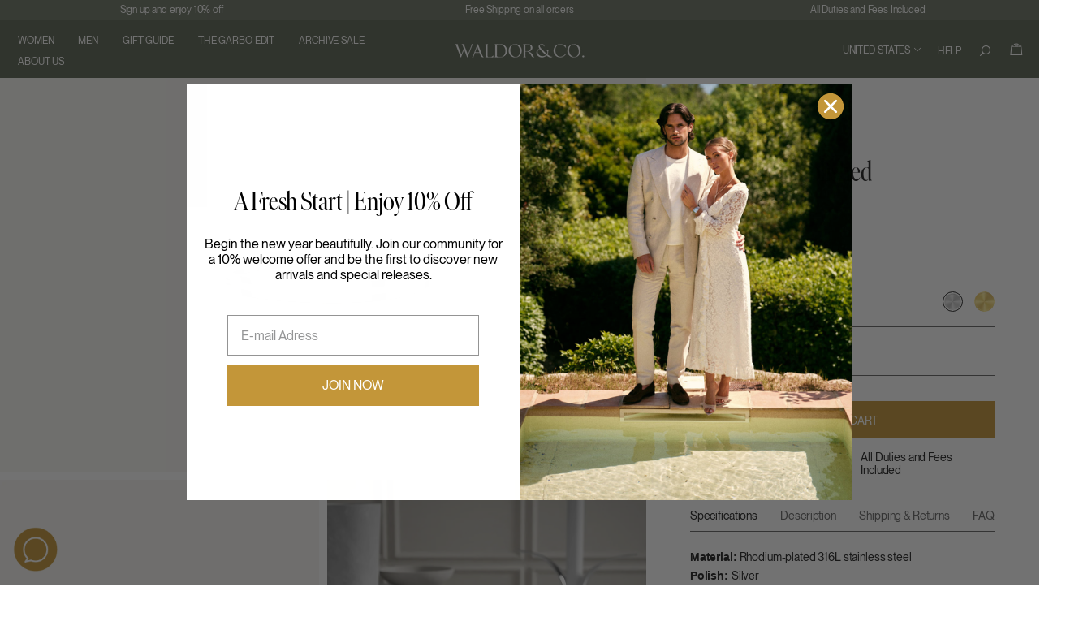

--- FILE ---
content_type: text/html; charset=utf-8
request_url: https://waldorwatches.liveagent.se/scripts/generateWidget.php?v=5.60.2.20260109105047&t=1768584850&cwid=4ok9bkgv
body_size: 45641
content:
<!DOCTYPE html>
<html lang="en-US">
    <head>
        <meta http-equiv="content-type" content="text/html; charset=utf-8"/>
        <meta http-Equiv="Cache-Control" Content="no-cache"/>
        <meta http-Equiv="Pragma" Content="no-cache"/>
        <meta http-Equiv="Expires" Content="0"/>
        <meta name="robots" content="none"/>
        <meta name="referrer" content="no-referrer">
        <meta name="viewport" content="width=device-width, initial-scale=1, maximum-scale=1">
        <title></title>
                    <link href="/themes/contact/material/contact.css?v=5.60.2.20260109105047" rel="stylesheet" type="text/css"/>
                    <link href="/static/webpack/liveagent-common-bundle/bundle.e3f8621f3498fb9699e2.css" rel="stylesheet" type="text/css"/>
                                            <style>
                    .ContactHeader {height:125px;}
.ContactBody {top:125px;}

  .CloseButton {background:url('/themes/contact/_common_templates/img/form-cross-black.svg') no-repeat; opacity:0.6; background-size:contain;}
  .CloseButton:hover {opacity:0.9;}
body {font-family:"Lucida grande","Lucida Sans Unicode",Arial, Verdana;}
input, textarea {font-family:Arial,Verdana,Helvetica,Geneva,sans-serif;}
.SuggestionVotesBox .Status {font-family:Arial,Verdana;}body::-webkit-scrollbar {
    -webkit-appearance: none;
    width: 12px;
    height: 12px;
    border-radius: 10px;
    background-color: rgba(200, 200, 200, 0.3);
    -webkit-box-shadow: inset 1px 1px 2px rgba(0, 0, 0, 0.25), inset 0 -1px 0 rgba(0, 0, 0, 0.07);
}
body::-webkit-scrollbar-thumb {
    background-color: rgba(0, 0, 0, 0.2);
    border-radius: 10px;
    -webkit-box-shadow: 0 1px 2px rgba(0, 0, 0, 0.1);
}
body::-webkit-scrollbar-button {
    width: 0;
    height: 0;
    display: none;
}
body::-webkit-scrollbar-corner {
    background-color: transparent;
}

.Button.Send:before,
.Button.Chat:before,
.Button.Call:before {
	background: url('data:image/svg+xml,%3Csvg%20xmlns%3D%22http%3A%2F%2Fwww.w3.org%2F2000%2Fsvg%22%20xmlns%3Axlink%3D%22http%3A%2F%2Fwww.w3.org%2F1999%2Fxlink%22%20x%3D%220px%22%20y%3D%220px%22%0A%09%20viewBox%3D%220%200%20100%20100%22%20enable-background%3D%22new%200%200%20100%20100%22%20xml%3Aspace%3D%22preserve%22%3E%0A%3Cstyle%20type%3D%22text%2Fcss%22%3E%0A%09.st0%7Bfill%3A%23FFFFFF%3B%7D%0A%3C%2Fstyle%3E%09%20%0A%3Cpolygon%20class%3D%22st0%22%20points%3D%2235.1%2C37.2%2035.1%2C47.2%2056.4%2C50%2035.1%2C52.8%2035.1%2C62.8%2064.9%2C50%20%22%2F%3E%0A%3C%2Fsvg%3E') no-repeat 35% center;
	background-size: 100px 100px;
}
.Button.Send,
.Button.Chat,
.Button.Call,
.Button.SuccessCloseButton {
 	background: #C39639;
}
.Button.SuccessCloseButton:before {
	background: url('data:image/svg+xml,%3Csvg%20xmlns%3D%22http%3A%2F%2Fwww.w3.org%2F2000%2Fsvg%22%20xmlns%3Axlink%3D%22http%3A%2F%2Fwww.w3.org%2F1999%2Fxlink%22%20x%3D%220px%22%20y%3D%220px%22%0A%09%20viewBox%3D%220%200%2016%2016%22%20style%3D%22enable-background%3Anew%200%200%2016%2016%3B%22%20xml%3Aspace%3D%22preserve%22%3E%0A%3Cstyle%20type%3D%22text%2Fcss%22%3E%0A%09.st0%7Bfill%3A%23FFFFFF%3B%7D%0A%3C%2Fstyle%3E%0A%3Cg%3E%0A%09%3Cpath%20class%3D%22st0%22%20d%3D%22M16%2C1.6L14.4%2C0L8%2C6.4L1.6%2C0L0%2C1.6L6.4%2C8L0%2C14.4L1.6%2C16L8%2C9.6l6.4%2C6.4l1.6-1.6L9.6%2C8L16%2C1.6z%22%2F%3E%0A%3C%2Fg%3E%0A%3C%2Fsvg%3E') no-repeat center center;
	background-size: 30px 30px;
}
.InputFileView .DiscardButton {
	background: url('data:image/svg+xml,%3Csvg%20xmlns%3D%22http%3A%2F%2Fwww.w3.org%2F2000%2Fsvg%22%20xmlns%3Axlink%3D%22http%3A%2F%2Fwww.w3.org%2F1999%2Fxlink%22%20x%3D%220px%22%20y%3D%220px%22%0A%09%20viewBox%3D%220%200%2016%2016%22%20style%3D%22enable-background%3Anew%200%200%2016%2016%3B%22%20xml%3Aspace%3D%22preserve%22%3E%0A%3Cstyle%20type%3D%22text%2Fcss%22%3E%0A%09.st0%7Bfill%3A%239E9E9E%3B%7D%0A%3C%2Fstyle%3E%0A%3Cg%3E%0A%09%3Cpath%20class%3D%22st0%22%20d%3D%22M16%2C1.6L14.4%2C0L8%2C6.4L1.6%2C0L0%2C1.6L6.4%2C8L0%2C14.4L1.6%2C16L8%2C9.6l6.4%2C6.4l1.6-1.6L9.6%2C8L16%2C1.6z%22%2F%3E%0A%3C%2Fg%3E%0A%3C%2Fsvg%3E') no-repeat center center / contain;
}
.Kb-counterWithKb:before {background: url('data:image/svg+xml,%3Csvg%20xmlns%3D%22http%3A%2F%2Fwww.w3.org%2F2000%2Fsvg%22%20xmlns%3Axlink%3D%22http%3A%2F%2Fwww.w3.org%2F1999%2Fxlink%22%20x%3D%220px%22%20y%3D%220px%22%0A%09%20viewBox%3D%220%200%2016%2016%22%20style%3D%22enable-background%3Anew%200%200%2016%2016%3B%22%20xml%3Aspace%3D%22preserve%22%3E%0A%3Cstyle%20type%3D%22text%2Fcss%22%3E%0A%09.st0%7Bfill%3A%23FFFFFF%3B%7D%0A%3C%2Fstyle%3E%0A%3Cg%3E%0A%09%3Cg%3E%0A%09%09%3Cpath%20class%3D%22st0%22%20d%3D%22M2.9%2C8.8v2.9L8%2C14.5l5.1-2.7V8.8L8%2C11.7L2.9%2C8.8z%20M8%2C1.5L0%2C5.8l8%2C4.3l6.5-3.6v5.1H16V5.8L8%2C1.5z%22%2F%3E%0A%09%3C%2Fg%3E%0A%3C%2Fg%3E%0A%3C%2Fsvg%3E') no-repeat center center;}
.Kb-counterWithKb {background: #C39639}
.KbSidePanel-icon, .PopupPanelClose {
	background: url('/themes/contact/_common_templates/img/form-arrow-left.svg') no-repeat center center;
}
#kbCounter {background: #C39639; color: #FFFFFF}
.PopupPanelClose:hover{background-position: center center}
.E_KbArticleBody {font-size: 14px;margin:0}
.PopOutButton {
	background:url('data:image/svg+xml,%3Csvg%20version%3D%221.1%22%20id%3D%22Layer_1%22%20xmlns%3D%22http%3A%2F%2Fwww.w3.org%2F2000%2Fsvg%22%20xmlns%3Axlink%3D%22http%3A%2F%2Fwww.w3.org%2F1999%2Fxlink%22%20x%3D%220px%22%20y%3D%220px%22%0A%09%20viewBox%3D%220%200%2016%2016%22%20enable-background%3D%22new%200%200%2016%2016%22%20xml%3Aspace%3D%22preserve%22%3E%0A%3Cstyle%3E%0A%20.st0%20%7Bfill%3A%23333333%7D%0A%3C%2Fstyle%3E%0A%3Cg%3E%0A%09%3Cpath%20class%3D%22st0%22%20d%3D%22M13.8%2C13.4H2.6V2.2h5.6V0.6H2.6C1.7%2C0.6%2C1%2C1.3%2C1%2C2.2v11.2C1%2C14.3%2C1.7%2C15%2C2.6%2C15h11.2c0.9%2C0%2C1.6-0.7%2C1.6-1.6V7.8h-1.6V13.4z%0A%09%09%20M9.8%2C0.6v1.6h2.9L4.8%2C10L6%2C11.2l7.8-7.8v2.9h1.6V0.6H9.8z%20M9.8%2C0.6%22%2F%3E%0A%3C%2Fg%3E%0A%3C%2Fsvg%3E') no-repeat center center;
}
.PopOutButton:hover {background-position: center center}
.KBPadding {padding: 0 20px; word-wrap: break-word;}
.Avatar.AvatarUnknown {background:url('data:image/svg+xml,%3Csvg%20xmlns%3D%22http%3A%2F%2Fwww.w3.org%2F2000%2Fsvg%22%20xmlns%3Axlink%3D%22http%3A%2F%2Fwww.w3.org%2F1999%2Fxlink%22%20x%3D%220px%22%20y%3D%220px%22%0A%09%20viewBox%3D%220%200%2016%2016%22%20style%3D%22enable-background%3Anew%200%200%2016%2016%3B%22%20xml%3Aspace%3D%22preserve%22%3E%0A%20%3Cstyle%20type%3D%22text%2Fcss%22%3E%0A%09.st0%7Bfill%3A%23666666%7D%09%0A%3C%2Fstyle%3E%0A%3Cg%3E%0A%09%3Cpath%20class%3D%22st0%22%20d%3D%22M15.5%2C14.8l-0.7-2.5c0-0.1-0.1-0.1-0.1-0.1c-0.4-1.4-1.6-2.4-2.9-2.8l-0.2%2C0c-0.3-0.1-0.7%2C0-0.9%2C0.3%0A%09%09C10%2C10.4%2C9%2C10.5%2C8%2C10.5c-1%2C0-2-0.1-2.7-0.9C5%2C9.3%2C4.7%2C9.2%2C4.4%2C9.3L4.1%2C9.4c-1.1%2C0.3-1.9%2C0.9-2.5%2C1.8l-0.3%2C0.7%0A%09%09c-0.1%2C0.1-0.1%2C0.2-0.1%2C0.4l-0.7%2C2.5c-0.1%2C0.3%2C0%2C0.6%2C0.2%2C0.8C0.8%2C15.9%2C1.1%2C16%2C1.4%2C16h13.2c0.3%2C0%2C0.6-0.1%2C0.8-0.4%0A%09%09C15.6%2C15.4%2C15.6%2C15.1%2C15.5%2C14.8z%22%2F%3E%0A%09%3Cpath%20class%3D%22st0%22%20d%3D%22M8.1%2C9.3c2%2C0%2C3.9-2.5%2C3.9-5.4c0%2C0%2C0%2C0%2C0-0.1C12%2C1.7%2C10.3%2C0%2C8.1%2C0C6.7%2C0%2C5.5%2C0.7%2C4.9%2C1.8L4.5%2C2.4c-0.2%2C0.5-0.3%2C1-0.3%2C1.5%0A%09%09c0%2C0%2C0%2C0%2C0%2C0.1C4.3%2C6.9%2C6%2C9.3%2C8.1%2C9.3z%20M11.3%2C3.9C11.3%2C3.9%2C11.3%2C3.9%2C11.3%2C3.9c0%2C2.6-1.5%2C4.8-3.2%2C4.8c-1.6%2C0-3.1-2-3.2-4.5%0A%09%09c0.4%2C0.1%2C0.9%2C0.1%2C1.3%2C0.1c0.7%2C0%2C1.3-0.1%2C1.9-0.3C8.6%2C3.8%2C9%2C3.4%2C9.3%2C3c0.4%2C0.4%2C1%2C0.6%2C1.5%2C0.6c0.1%2C0%2C0.3%2C0%2C0.4-0.1%0A%09%09C11.3%2C3.7%2C11.3%2C3.8%2C11.3%2C3.9z%22%2F%3E%0A%3C%2Fg%3E%0A%3C%2Fsvg%3E') no-repeat center center;}@font-face {
    font-family: 'PP Neue Montreal';
    src: url('https://cdn.shopify.com/s/files/1/0474/6579/1639/files/PPNeueMontreal-Regular.ttf?v=1704892873') format('truetype');
    }
 @font-face {
font-family: 'Ivar Display Condensed';
src: url('https://cdn.shopify.com/s/files/1/0474/6579/1639/files/IvarDisplayCondensed-Regular.ttf?v=1705422049') format('truetype');
}
.FormTitle {
font-family: 'Ivar Display Condensed', arial, serif;
font-size: 20px !important;
}
body {
    font-family: 'PP Neue Montreal', sans-serif;
    }
                </style>
                                        <script src="/static/webpack/liveagent-common-bundle/bundle-374aeb11714fdd5ecc49.esm.js" type="text/javascript" ></script>       
                    <script src="/static/webpack/liveagent-common-bundle/stringutils-dfbf3ef97eb5478a04fc.esm.js" type="text/javascript" ></script>       
                        <script type="text/javascript">
            window.LiveAgentTrackerXD=function(){var e,r,t="LA_POSTMESSAGE",n=1,a=this;return{postMessage:function(e,r,s){if(r){"string"==typeof e&&(e=[e]);var o=t+JSON.stringify(e);s=s||parent,a.postMessage?s.postMessage(o,"*"):s.location=r.replace(/#.*$/,"")+"#"+ +new Date+n+++"&"+o}},receiveMessage:function(n){var s=function(e){try{if(e.data.toString().substr(0,14)!==t)return;var r=e.data.slice(14),a=function(e){var r=e.match(/:\/\/(www[0-9]?\.)?(.[^/:]+)/i);return null!=r&&r.length>2&&"string"==typeof r[2]&&r[2].length>0?r[2]:null},s=new Array;void 0!==n.serverUrl&&null!==n.serverUrl&&""!==n.serverUrl&&s.push(a(n.serverUrl)),void 0!==n.tracker&&null!==n.tracker&&void 0!==n.tracker.url&&null!==n.tracker.url&&""!==n.tracker.url&&s.push(a(n.tracker.url));try{var o=JSON.parse(r,function(e,r){if("string"!=typeof r&&"number"!=typeof r&&!Array.isArray(r))throw new TypeError("Unsupported type");return r})}catch(e){return}(Array.isArray(o)&&0==s.length||-1!=s.indexOf(a(e.origin)))&&n.action.apply(n,o)}catch(e){console.log(e)}};a.postMessage?a.addEventListener?a[s?"addEventListener":"removeEventListener"]("message",s,!1):a[s?"attachEvent":"detachEvent"]("onmessage",s):(e&&clearInterval(e),e=null,s&&(e=setInterval(function(){var e=document.location.hash;e!==r&&(re=/^#?\d+&/,re.test(e)&&(s({data:e.replace(re,"")}),document.location.hash=""),r=document.location.hash)},100)))},receiveMessageFun:function(n){var s=function(e){try{if(e.data.toString().substr(0,14)!==t)return;var r=e.data.slice(14);try{var a=JSON.parse(r,function(e,r){if("string"!=typeof r&&"number"!=typeof r&&!Array.isArray(r))throw new TypeError("Unsupported type");return r})}catch(e){return}n.apply(n,a)}catch(e){console.log(e)}};a.postMessage?a.addEventListener?a[s?"addEventListener":"removeEventListener"]("message",s,!1):a[s?"attachEvent":"detachEvent"]("onmessage",s):(e&&clearInterval(e),e=null,s&&(e=setInterval(function(){var e=document.location.hash;e!==r&&(re=/^#?\d+&/,re.test(e)&&(s({data:e.replace(re,"")}),document.location.hash=""),r=document.location.hash)},100)))}}}();
        </script>       
            
        <script type="text/javascript">window["3883f8ac9f9b3d8fe1ba3589dfc978de"]="[[\"name\",\"value\"],[\"theme\",\"material\"],[\"langCode\",\"en-US\"],[\"title\",\"\"]]";window["d33b61743e1143c00f63cf4ed99de2ab"]="[[\"code\",\"value\"],[\"isStillSetDefaultBranding\",\"Y\"],[\"date_time_format\",\"MM\\/d\\/yyyy HH:mm:ss\"],[\"programVersion\",\"5.60.2.20260109105047\"],[\"thousandsseparator\",\" \"],[\"decimalseparator\",\".\"],[\"dateformat\",\"MM\\/dd\\/yyyy\"],[\"timeformat\",\"HH:mm:ss\"],[\"shorttimeformat\",\"HH:mm\"],[\"serverPort\",\"\"],[\"agentPanelUrl\",\"https:\\/\\/waldorwatches.liveagent.se\\/agent\\/\"],[\"post_max_size\",205520896],[\"upload_max_filesize\",134217728],[\"allowed_file_types\",\"\"],[\"chat_routing_time\",30],[\"chat_inactivity_time\",20],[\"call_routing_time\",60],[\"client_debug_logger\",\"\"],[\"jssip_logger_settings\",\"\"],[\"hostedDomain\",\"liveagent.se\"],[\"geoip\",\"Y\"],[\"theme\",\"ascent\"],[\"brandingText\",\"<p style=\\\"text-align:center;\\\"><img src=\\\"data:image\\/png;base64,iVBORw0KGgoAAAANSUhEUgAACUEAAAFQCAYAAACbRy1KAACamUlEQVR4nO3d3XHjxrb\\/\\/d956txL\\/wgEVvFedATDHcFgRzCYCExHYDoC0xEMJgJjIthUBKbuWUUogiNFsJ8LLHo4skDxBd2rAXw\\/VVO2yRHWskiCQPfq1f\\/z3\\/\\/+VwAAAAAAAAAAAAAAAADQV\\/[base64]\\/56bX8kSdt6t+4+IwBIx8H9yq1+PFe+\\/u9T1fp+Hn1Wc18jSZttvXu+4HgArjTNJjP9cwwi0\\/vjnbUOrovM87beba5OChiB\\/\\/nvf\\/\\/7wwPTbFLo+omG1JVjGry0m81C7w\\/09t2KC7nhswuG3DmNelvvSuccesdeu9U7f60Y0\\/kZP5pmk1LDvwZZMpDbbzZANffNonOZLvvszSTddJmIowf7Z21\\/nmVFEAwuAOk5GER8\\/c9bSfcRUnjS98HIjQ7OGWKCYdASuR8dkvWr\\/+Z7F+ghOzdmar6PZ\\/r+3dzVvcKDvn\\/XbtSMy206OjYABPPq\\/Hh78M8Y9yxvedT382lt\\/+T+BbjANJtk+j6mevhHkj5ESuP1eObff5hnw9j9owhKkqbZZCFpqeFMauw9qZlgX3snEpsVQi0l\\/eybSRBPknJufsdjmk1ySaV8zlG\\/iYK7i1iBy6d3\\/tof23q3CJ8NUmWf74Xi3SjE8k3SgpuPYbBCqKWG9z5FuxcdTLqIgUIgCps0mKkZSJzbP++88jnD\\/pxR25+1OGcMhl0HrOQ3eTUm+0H9Zx10MrD\\/ZmAfcGBjzHP7M5PfPdH+u3YtaT3G8X4A6bBiiNnBn0z9ulY8PKdu1Ny71H7pAOno+ef7UQfjmOKzjRF5swhK+vuGppT0MWI+IX1VM\\/n47J2IJxtELtWfE\\/R7HiXNx\\/66jpFdeFSK915+EF2KrjLNJs96v3DtaVvvsvDZIHXWmXKpfkx0HjPaAuwxsKK9lfr\\/PsXlXg8UrrkuBS5zUPA0UzOxOpR71kNP+j74yIRtz9n16krDW0DYN\\/uOBmsddIrh+xjojn1HF0r\\/+\\/mbmnNBxfgdgJCsKH6m7wWhQxwXetGPYx1rz2SAGA6KvWcH\\/xza\\/R5jmRiF1iKoPesK9XuUbML5ZVvvVt5JpGSaTVbqf1eoBzUdoJ69E4EPuyBZK\\/wAzG\\/bercMHGPQbILgy4l\\/\\/d\\/beleFywZ9MYAuhpw7RmAA71N070m2Il3NQELtmQyQKptQnR\\/8GdrA4qkeRBeL3hrgAsIhoaMBcIWDwqdC\\/fyOflRzfqYgCsDVDrZEnmvcXcH3xaZrdmbBEFizhfnBnyEWNJ7iUd\\/vnSrm3TEE7xZBSX9\\/wa\\/VzxsetlZq4byl2LXoAAVJwQuhXtQU2q0DHHtUptmk0ukTA9+29S4Plw36xlZXVerP9xXnjhHq4fsU8RwWRTGQgNE6WFGZa9yDi++hi0UPnbnoA37YPgs4wr6rCzVb1A\\/pe\\/pRTec+rsUBnMTOh7m+378w1vNP+7GOSiPqJDPNJguabvSbjeHmSr\\/DpadHNZ\\/vkoJH9NVJRVDS34VQlfp1A\\/SwrXdz7yRS1uMCt5848WLPbko26vb89KimiKHu8JijZNX0uzN\\/7P+N5cYJp3HYAvNSnDtGrKfXy4hvvyqdlZMYPPv+ztUMLtIp53xPar5XGHjsgR6Pr4wd3dgwevZ9vVB\\/uz6d46ukJffsAF47KHzKxb3LJb6puXcZbMGpfV+WzDv3jzUF2f8Z+rVO1170\\/bNd+aYCnO7kIigpWKFBSBNuaN7Xw4E6thfCP1j19n86Ohydxjp04baqbGOKf4i4BealniTNOHeMm71Pa\\/XnusrLQ8vjtf05xa2k2av\\/TvX80IYCBwzOweTBQvE+k0\\/68dyxbvl7t\\/rxvDFTf87XnC96oIfjKyHsuy0ds5H0bP8+U\\/PZPDSTz+\\/wRd87Ggx2Ag\\/Ys8ncpaRPvpm4oBgKgEfh04Oaa6CN\\/fdG36+JTjXT92unW32\\/v5kpnWvQQRZETbNJKSmjCKofHAqfXt8HbdT++Z4f\\/Hum\\/tRdUBCF3jirCErq1YAO2ymdoUevq0SHGLQ4c8u1NhRAdWyaTWqdfxH3uK13s+6zQd8l\\/H31oubcsfFOBP7sffqXdx6R7W\\/0n\\/XGYF7szgo2oXP4Z2b\\/TLlI6knft+mofVMBzmcDjIXCTR7szzMbNQVPG0l1F58XO2\\/f6vu5Yibpw7XHDWjfUa7kviU9HS\\/QScnrSbu1\\/fM51DWwTUzO7D\\/n+v69Huvzuf+s8d2MQbHP1sL+pHZvHRvFUMAIHRRHhCoCfdL3e5e1pE2s6\\/Y3xkPm8ls0ti+YKPvecfNgtwt2IEqY3dsXCtvd8lHfxyXW6uh+6ODeJ9P3z+5M6V6r7RdqrbiOQorOLoKSkp6APPR5W+9K7yT6pCevK8VtaNXBpDMFUB278jVh20u86cLuYqHRvQw\\/SPR92oVHfS8+2KgpQNj4pXM++27a\\/5krzcKoB32fdH32TQVoZwPBhf3peuXik2yLKjWTBpuOj\\/8uO1\\/M9f18keLqzK8awKTC0EyzyVLSr955XOj1oH60SbtzHHyfzxXn88l3MwbBJv5XSvM7zcuLmgm8pXciAMI5KAAtFPbeZZ1qQYAV62f6PiYSc+HHfuFXLxdyHCzAf9nWu1vfbHAoQjfqb7KCRo\\/[base64]\\/b9Q912f9p\\/tdYpbvtn\\/91zNvc9caTU2edH3YsfaNxWM3cVFUJI0zSYrST93lk2H+BK6XMqvq6R\\/cSOKY654\\/9J1KIBpNnnW5RdhrKpAq8SKdv+d4g0R\\/CX2Pj3Fvk35WgmvXAztYAVZrrQGEx7UDBJW3olgvOy8tlC3BQa93Ary4FxRKK2t8\\/aDjqu+FrMMReLXAd\\/UfOcPsqvRQUHUQmELLp4kLTXQ3yOGwyZvK4W7rn3Q98UTJ3WKPdiKdq7vHUlSKZD6pqYY6tk7EQCXs853C3V7rb5fqNTrwqdjDhZ+5Ap\\/n\\/OgZiHHOnCci721uIH5Z192XVOo28LG\\/Zhob4rz9iJs73kpthyGq6uKoCRpmk02Sm8FJB0ZrpTo6ypJ\\/48bUBxz4fZDbJ8ZQEeD\\/hSXoNWVRXZdedrWu8w5ByQskffpMY\\/[base64]\\/dIFyA1wetrtxusSts24ijEnmfvvak7ysXa99U+sUGU3P5T8pI37vnlGOazEZcASYQBt+lKNCK82v9oWbQ8dk7kbFJ4DqA7QiMjXMtFf71YMUzkmATYZW6\\/T6KNkmdUMdFukIBPRFw4UbvOsOEEmGRWFLFUEcW3LNjTUSBip8G\\/dkOuA3oNSiGQlRXF0FJwVaUXIMtlDpwYUedoCiCwnvOLIJ6kZQxkNE9G2DedXS4CQPIeEsiW4zQrQxHJfI+lb6v1h5E1xVvB11fFvJfNDD4ohLER\\/HT9SIWXJxqdK9BCmyi6E\\/HFH7b1rulY\\/zkUAyFMbD3eaXuugC4TkoffG5z+Vx70xUKSJjNB5TqvviJ7\\/EjAm\\/B9Shp4Tl+9U4DEIqgIghY\\/DSaz7YVlS+Uxvjl3qheA\\/jppAhKSm\\/7NIplujHNJmultYL1p6FW5qIbZxZBUbwQSMdFlL9s692qo2NhQBLpRsk2rTiq46LQS9AtKDArFlnI\\/14oqRWT6KcAg4yjL7xJtBhqyfV1HDbo\\/H+OKVAE1cLOdyuF\\/\\/6mExuisvvktbqb6ErmPJLARB6doIGEUCCRhsBbcLl0jjlhW2uKoAIKdA896s92AtdQb\\/mqptjx2TsRDFOXRVBznbcFVWh0DulAIhPMh7i4wFFndNxgm7WAptmkVnerb5629S7r6FgYmGk26eZC5jK8N3GSaTZ5lt8NJtdOkQQagL3Ek5pBhMo5D\\/SIDTKu1O1WjwxoHUiwGOpJTVeLtXciQ9fxvdG5kileSJUt4Fkq7LUaxYeIouMCqEc13xObDo7VKceJvIdtvZtHjAfgDYGuq9mmqQMBt+CK9vrYd8xaxwu6GGsLIND3+4OacYlNR8frtQSLobhPQjD\\/X1cHshP+166O14GZdwJDYF8MKb2umXcCSF52wt95UfMljwDsZqfLQf47OybwlkfH2LVjbPTLxjsBhLetd2ubFPmXmkEWL3eS\\/pxmkzXfnziFbW+\\/UXcFUI9qOvgWFEB9t6139bbeFZJ+ku85Yu9O0n+m2aSyiSSEU3sngHY24D5X2PuKG0m\\/T7PJhu9mhNJxAdRXSfNUJwy39e7ZCjxnijtunUWMBeANB\\/cuXRXZvEj6vK13c4parretdxu75\\/l\\/kn5T8\\/vtwgc19y5rWwQfhN0XrfV+R6t5qBzGyrZX3Ej6Vd1cyxx+tjcdHG8QDq6hMjUda70d3ifNnXPBwHRWBGWW6u5L7Voz7wQGZCFeV\\/TH7IS\\/s6JTXFCLnhwTw\\/DsGHvtGBv98uydAOJJqBjqg6S\\/ptlkZSu9gB9Ms8ncOtR0Ocj4y7bezRhkbGcTA3NJ\\/1bTjcnbR0kb64aDMDbeCeA4+1zOFH4i4F58NyOAg64VXXyf\\/9KXQuaDAuN\\/Kc53qldXP2D07N5lo+7uXSTpm6SMLeW796rQ4rO6O0d\\/kPRlmk3qaTZZdHk9ZQUYG4XfKhkHptnkdppNKkl\\/qrvv2a\\/is32UfUYXSmeR1r2aQseS+yR0pdMiKCsqWHV5zCvMvRMYCrvpXTmnsTfzTgDJm73z\\/IvSeT8PVd6TY2IYnr0TAE6w8U4A8b0qhvIsdPhZUm2r6oD9IONKzXb2XQ0yPkia0cL8dLZl5Uxprb6kg1wYz94J4DQ2EfA5Qqif1RQfziLEwsB1XAD1uY\\/f5XbdnanpOgJgQF7du3RVnPKiZjuzvA8Fn31mhRalnaO7LIa6k\\/S7pP+zoon80gNNs0k2zSalmvdYCtuDjYYtxKnVXVfqF0n\\/7ksxdwoOFml9VhrNUD6JMUx0pOtOUFJTXJDCB+WDdwIDsxKvKxJnAz\\/vTeQsuQAKx9rRhrhZuAnZ6ha9tnGMXTvGBtATB5Myv8jvevpGzRZ5bHs1cgerW3\\/u8LC\\/WYv5usNjjsKr1ZeeW\\/zu7TvILbwTGZjaOwGczlaM\\/6Tw39l3aj5vy8BxMHyluikM+Nz3jgnWdSSV71QAVwp077Lv\\/rTu8Jg4QaBiKKkpmvhzmk2ebcyjOGXcY5pNcit+2qm77RVxAituXKspZOu6s1vV0fFGxa4BMzW\\/R2+HY5i33smgvzovgkqpaxD7R3aH1xU9MX\\/n+ac+rmjrmTzgsYuAxwYuUXsngN6ovROAP7sGydS05fbCtlcjFqD7034F9bKj443WwVZcqXSw2HeFyrwTGYjaOwGcx7b0nCtO8fKv9nm7jRALA2PXdF10T\\/it7wVQe6G3t+S7EQgvUOfa\\/dbddH9ydlAM9Zu6vda6UfOd+EXSbppN\\/mvXWGvbinh58N\\/\\/VbP92qXFT\\/OOch4d6\\/BTq9uGF3y2O2CLtHJJ\\/1YaTVE+qukKNXfOAz0VohOUlE7XoNw7gYFZKY3Xde6dAJI1f+f5ZYQcRssGgrpqXfqWDww2Aeip2jsBpMEGFAr5bpG33\\/aKFVUjYe39N+p2BfWjWEHdOSso895Cc++DmqLJ3DsRwEPkQqgPagb4ZxFiYSDs\\/fJ7B4f6NsSCZuu0GGISL+v4eAAO2LltrW7vXZ4kzVkcnRb77skUdnvwD\\/bnZ0m\\/Hvw3IrPixlJN8VlX3Z9eJP3EZ7tb1k0rk\\/[base64]\\/TbLKhSQLOEaoTlJRG16A7VlF1biX\\/1\\/WeEx1es8\\/6sfa4ZZxMRm0RIUYRIQYAAMEdDPZ5d4WiwGGg7HXtcpWlJH22bmYI6KANPQOOw\\/DsnQAu51AI9YVCKLzHCgW6KBIohl7UbJ\\/hmZrJUgAJsg4xlbrpbnfo67bezYd+nhuCbb2rreAilW243nPrnUBf2HXtWh0vzFLT3e25w2PiDdZl6yel8bm8V9Oteu6cB3oiWBGUnXzKUMc\\/w9w7gSGx17VyTkPidcU\\/zY8896I0upgNll14dLVH+zF3XOTgldo7AQC4RiJdXyhwGBCbRNio2y0kpKYAquz4mDiCAcdhYHVy\\/9lrWEQM+cW2CwH+wbYzXnZwqAfrlDR4Np49VzeFUFkHxwBgDjrEfOz40Cze6KGDbbg8u2afosuCnsGyhVlf1O3CrK\\/bejf4Iu6U2L1QpjS6te23x1t6J4L0hewEJaVRdLDwTmCAlt4JiC3x8E\\/FkedKLoqCKwYaC+mrRxobwIAcdH35LL9iBwocBsAmEWp1Oyj7IuknCqB8HAw4ptDBYj\\/gWHgnAsRmk3K\\/RQz5iUIotFiom8nEZQfH6I0OC6Gya3MB0LCtu9fq\\/t6FxRs9lkjXbFzBFmat1f3CrF8obvRxsD3eV+9czK\\/TbFLa4gDgTUGLoLb1rpb\\/B4It8Tpmr6vnSnVJ+sjJDXvWteDYzdIqTibjZJ\\/FPGLInM8\\/UmDfhwDQGRuoncuv2GFf4LBwio8rHEwidLnK8kVNm\\/lNh8fEmQ4mbr3HV\\/boUoNR2ta7peKOh1EIhR\\/YWMiig0M9WjfSUem4IxSAK1gXj6637t7fu5QdHhNODrpmp94VCgcOurt96PjQn61TMhxZEdpn7zzMJ0lr5grRJnQnKCmNLfEK7wQGqPROQHSDwnfFkee+UqgQXK5ub1jfcyM+\\/wCAgbJik7l8Fx38zoqqfrHOPKEmETYdHhMXspWXhdKZBPg0zSYV5wmMUKG4XRs\\/2VYigNRdF6hVB8foJQqhAH9W4Ptrx4fl3mWADrpC\\/VtpbBH+N+6D\\/[base64]\\/kXGkUQt2pGZeYeSeCtMToBCX5ry65m2aTuXMOQ7Ryjs+WeNhXl9+1PP00xvbeMdlWhF23Nj3FB4sNAMBg2bY7nsUO92IgIWlWAMUkwsjYIHAqhVD780TmnQgQi40zxN6e8otNLmGkrBCui4nFBysCGrUrCqGyrnMBxsDmcdbqvkMM9y4jYYvF5vJdLIY3BOpMLUm\\/UACVroNO9ikUQt2oGZcovBNBOmIVQVXy\\/xAUzvGHqPROQLyuOL4KbhkphzErHGMvHGMDABCFDfj8JL\\/7KQqhEhWoAEqSCiYR0pdgIRQt6DE2C8X\\/bi75nI1a3tFx1h0dp\\/esEKqQ\\/7wFMGj23VWLAih0wBaL\\/Uucu5NgRSddd6aWpK\\/bercKcFx0yM6\\/M\\/nvCCY1hVBfKITCXpQiKLuhqGLEOiJ3jj849rrGXvn2WuEcH\\/7ylsdf5H\\/eGYPCMXbuGBsAgGgOVld5bUe9X1E1c4qPVwIWQH22tubogQSKJA9xnsCo2JjYInLYGzWFULeR48KZveYfOzrcpqPjDMLBdTaAAOzacK3uO8RI0oICqHGyrpwz+RZe3DrGTkLgAqgiwHERwLbe1bp8m+EQKISCpHidoCT\\/rdNueNMHUTnHv6ft\\/nhZK\\/i2G6iK9t5h2TajbVsRxnDHdgAAgLFIYHXVjaS\\/uKfyF7AA6g9azfdPoi3oZ96JADHYOTP29\\/K9\\/MdYEV\\/e4bGeOzzWINh36andFbNwmQDDErgA6jP3LuN2UHjxzSmFmVPcJAQsgHoUO4D0zhXbDIdCIRTiFUHZzYT3mz93jj84tkrYa0X6XuEcH36KI8+tIuUwZoV3AuK8DgYgAYxIIoMKDCQ4ClgA9W1b7xYBjosIbLxl4ZzGHoVQGJuFQ8xPLAganbzDY206PNZgWDHFHyf8Vc\\/FgEBvBC6AYvEGJDVjJNt6l+u08zc6ErAAar\\/F5XOAYyOwRMYsDzF+OXIxO0FJ\\/kUJH2kZHUTlHL9wjg8H77QCf6QVblj2+8+d05Cawd9b7yTgKvNOAABiSmRQgYEEBwELoB7FPVXv2UTQqV0sQtsXQmXeiQCh2XYsDw6h2RZvXOZdHYiJxXZWEO7xeQYGJXABFIs38A\\/2nkjlXmjQKIDCMfb6FUqjU7XE+OWoxS6CqiLHe0vhncAArZzj37HKdJSKI8+tIuUwZrnC3MheIvdOAACAmCiEGp+ABVAvkgoGGochwUKoiiINjMTSIeaNGPsYBRvzTGX8ZQxypTNxB\\/RO4AIoFm+g1cG9UKxzeBYpTjICFkBJ0oLGBsNgr+Nc6VxPfZlmk7l3EogvahGUDax+jRnzDYVz\\/MGxvXe929sVzvER3+LIc1WkHMas8E7gwMI7AQAAYkuoEGruGH8UptlkpTAFUFJTALUJdGw4sMH\\/X7zzMPdqOkLdeicChGTdoJ4cQn\\/ie3gUZt4JjIldY+fH\\/g6dDoG32WdjrTAFUC+SchZv4Bi7F5orTvFFFiFGMqzAMVQB1Fe2uByWBAuhKpqpjE\\/sTlCSVDrEPHTPGz2IlXP8wjk+IrLP8F3L01+5GQrLbmg\\/eOdxgPM6AGCUEimEYiAhIFtp+XOgw\\/+xrXdVoGPD0bbereS\\/AG3vXixSwTgsneKunOIinqzLg3Hd9j4rbPztyF\\/J4mQC9IcVvVcK17musMX4wFEJFl\\/03kGHtxAexSL3QbLP4sI5jb0bNQu0Mu9EEE\\/0IijH1VGHCuf4Q1Q5x7+ZZpPcOQfEszjyXBkphzErvBN4Q+GdAAAAHg4KobwG+PYDCTOn+INl3T1CrbR8lN+EPSLY1rtC0jfvPMwH29IRGCxbve7xXXzP9rSDN+\\/4eLcdH2+QtvVuKenBOw+gD6wAaq2m+D0EFm\\/gLBRCdSdSgeNzoGPD2cE2lSm4UbOQ89Y7EcTh0QlK8i+YyZ3jD459SXkPsObO8RFP3vL4kxVaIqzCO4E3FN4JAADgJaFCqFun+INjRWVVwBAMNI5DIf+t6\\/c+TbPJwjsJILDSKe7SKS7iuO34eLOOjzdkhZhAB06xUrgCqMdtvVsEOjYGLEIhVBbouMk4KHBs25XlWr\\/Y64QBs0IoOlUjOq8iqJVT3L07ugYFUTnH\\/8TEy\\/DZCse2qvMyXibjZB0JQl30XoNucACAUTsY4PNCIVRHIqy0\\/I2BxnGwQrdc6Uzg\\/s41OwaudIp7RzeoQeu6sGDW8fEGy7beWr7x1CxqIkDCptlkJelToMO\\/iIXvuELgQqgU50i6tlK4AscH28YdI2CdqlPpsEmn6pFwKYKyGwjv1Yi5c\\/zBcWz9fSh3jo\\/w8iPPlZFyGLPiyHNsdQoAgCMb4PNsM30vrse6UCncgOqjbe+CkbDxl9w5jUMl22diqOx72Gu8c+EUF\\/0z806gT2yC9vWk3W38TID0WAHuzwFDLO1aFrgYW+Ndxrr4hixwLAIdG+nK5T+HuPeJRSTD59UJSvIfHM9ZpRxE5Ry\\/cI6PgKbZJJP0seXpb9wUhWXnzLzl6W\\/y7\\/L3kfM6AGDsbGHCb44pfLTVwLjANJssJX0IGKIIeGwkyrYM\\/8U7D3OjphDq1jsRIJDSKe69dW7GgAQ6V95zDj5b4Z0AkBorav8SMARdYtAZCqHOY9eUvwcMsWIub3wOOlWn4gsLtIZtzEVQN0rrwzYUlXP8D1Yog2HKjzxXRcphzHK1b8tSyf+8LjEwBQCArNPPN8cUfmZF1flsm7BfA4ZgG7wRs0kkz\\/PCoXv5L6AAQqkcYxeOsRHGLNBx80DHHSSbqPVcZAAkxQop1wFD0CUGnbN74bzLYw5xLtI+31XAEHSnHrEEOti\\/VrE4YLjciqCs4s97AK5wjj8423pXyb+aunCOj3AWLY+\\/WNcDhFW0PP6yrXcl53UAAJJSyHcL8hUrqk5ng6dlwBBPougEzXkhpfbzC+8kgK5ZsYTX5+wTg\\/g4Ue6dQA+t9P2zPfNLA0hCpfaFsl1gGzwEYR1yuyzAyDo8Vioqhf18LwIeGz1gc7lfvfMwd0qjuQMC8OwEJfl3bqFrUBilc\\/zCOT4CsEm0u5anq3iZjJOdK9u2ZqkO\\/r0Mncs77plwBQDg70UnhfwWKLDl1XlKBR5otPcERizB9vNLrt0xUJVj7NwxNvrjI9do57Hv0KX9561bIoCzCNt3sw0egrICDLr7vSHC5\\/urFaIBC6WzQOsjC7SGKYUiKLoGDU\\/pHP\\/O9qzFsCyOPLeKlMOYFUeeW+3\\/xbrBeV+8LJzjAwCQBGszvXBM4V7+9wbJizSRUAU8PnrEzgupDPrfiHMEhmntGDt3jI1+yb0T6BubOPce8wLc2JxLyO27JcZ1EYFtx5ZKJ5ok2OKUkJ\\/vF\\/H5hklwgdbvLNAaHtciKHuTV545iCKoztmgqvcNYeEcH93LWx5\\/svccwipaHn\\/r918FzeR9uXN8AACSkUCb6Y\\/TbFI4xk9ahIFGiYFGvGKD\\/g\\/eeZj7aTZZeScBdMm58JQOPzjVwjuBnlp6JwB4sO+WKnCYPxjnRyzbeldIerzyMLPrM\\/EX6fO9ojs1DiW2QEtigdbgeHeCkvwny+kaFEblHD9n0Gc4bOKsbXuQVbxMxsnOkW1bEa5OfCymGyZbAQD4wUK+ixRWrKhqVQY+\\/lcmEtCikH9n7r2fGZfBAF07qXaNuWNs9Mc912fnswUGt85pAB5Khd2++0UUGSK+ua67J7rtJg13S7XP\\/[base64]\\/FSCdc3y09w4AAFASbaZZUXUg0jZ4X7lWxjHberdSOqsu75RWURZwrbVj7LljbPTLJ8ZOLrL0TgCIxc4Rq8Bhnuy6FIjOxkp+8c7Dg839lIHDPFkXReBNKS7Q8k4A3aAIqkHXoDBK5\\/gfuJEfhPzIc2WkHMYsV3ur4\\/LIz1VdJ3KB3DsBAABSYm2mPRcqsKLquzJCjGWEGOi\\/QumsumRbPAzJxjH2PYs9ByX0OXoZ+PiDQzcLjMxKYbfBkzgPwZkV4X294Edn3WYS3UJht8GT+HzjBIkt0GIR50AkUQRllbZPzmksnOMPUeWdgHhdh2DR8viLbaeJsBYtjx\\/9\\/duA0CU3Dl1aOMcHACBFhXP80jm+u2k2WSj8Nnh0gcJJElx1ufJOAOhCAufgmXN8dGcT+Ph0gwLwpmk2yRV+G7xHusQgEQudP099230acUTqTk0XKJxj4Z3AgV+5Pu6\\/JIqgTOkc\\/[base64]\\/[base64]\\/k5QqgyQgzgLFaEcepc9SxcJmFE7E69ihADw1R4J3Bg5Z0ALpdMEZQpnePTNahj1kKyck7jE0UQ\\/[base64]\\/grn+AAApGoh3\\/uvlWPsqCK1m5foAoUr2CKmhXMah1beCQA9FnpyC5HYuTnWtiDLEW9ZDEDctwDS33MaS+c0OmfNIhYRQpV2\\/QJcqvBO4MCCRiv9lFQRlKmc49M1qGNWtem9h+fCOT7OYAMuH1ue\\/sYFVFh2DmzbquWS3395TT4d+MAgHgAA\\/2QDeyvHFMa0omoZIcaT3XsBF7PFad7373sfbDsWoJc4J6ND60hxRrllMYBGxG2yXugChdRt691K\\/ou7u7ZSnO5VqwgxMGA2Xvmbdx7mRryneynFIqiVdwKia1AIpXP8e4ogeiU\\/8lwZKYcxy488V15wvEr+Xf4K5\\/gAAKRqJd+Ch8GvqLLV1DE6cqwixMA4FN4JHCi9EwD6ii0lB2UdMdYHtsUDRmsh7luAQ8V7f6EvizZsfrRt4XuXHqyABbjWSv7zinufqDHon+SKoLb1biP\\/VYcL5\\/hDVHonIF7XPlm0PP6yrXdVxDzGatHy+EW\\/f+scdfbPdaxwjg8AQJLse3rpmMKNc\\/[base64]\\/bppNcucc8L7FkefKSDmM2eLIc+WlB7XV5N4XK4VzfAAAUrYcefxQlpHilJHiYCTs+v2rdx6GblAAEP+7\\/sM0mywjxwTgwCZ1f40UrowUB+hS4Z3AlZaR4pSR4mBclt4JHFh6J4DTJVkEZV2DvjmnkTvHHxxbYe69f2fuHB\\/vy1sef7TtMhFW3vJ4F7\\/\\/8sqfv9Yna+0MAABeSaAb1OBWVEXsAvVkBStA15beCRxYeicAAM4qh5i\\/0lUbGIVlpDjct6CX7H3bNmc9j5fJ+SJ2gZL8538wQAmMVx4a3NjlkCVZBGUq5\\/[base64]\\/POBfHXDn\\/\\/ZUfHudT9UCZXAQAIZDny+F0pIsV5YrUlQkqsG9QHtmUCMGaOi4Y\\/TLPJ0iEugIBsPHgRKdw3u64E+mypf34P38ZP42SLiLGqiLEwTkvvBA4svBPA+yiCel\\/uncAArZzj30+zycw5B\\/xTfuS5MlIOY5Yfea7qME4l\\/y5\\/C+f4AAAkK4HVVb1fiGJFGh8ihasixcG4rbwTOFB4JwD0yLN3AgiidIr7K9uSAoOzUNPtLYYqUhwgGFsovnr18Cx6IqdbRIrzSJEjQktgvPLQwjsBvC\\/pIihb0fronMbCOf4QVd4JiIHTFC1aHn\\/Z1rsqYh5jtWh5\\/KnL37\\/dKHR2vAvlzvEBAEjdyjn+wjn+tYqIscqIsTBSNjbjva313mC2zQRCo1PgYK0cY5csLAUGpYgYq4oYCwhppXQKMVpNs0mheEWOZaQ4wNI7AXNjnzEkLOkiKFM6x6drUMesIvibcxqFc3wcsM\\/YXcvTZbxMxskmEe5bnq4ChFwFOOY57li9CADAUaV8OzcuHGNf5Z0thrvGVniIaemdwIHCOwEA8OK8TemNmkKoW6f4ADpik7dt4\\/Fd+2YLY4Hes\\/fy0jmNUywixlpHjIVxq+S\\/08zewjsBHEcR1GkK7wQGqHKOf0MRRFIWR54rI+UwZosjz626DmaTdd6rJQrn+AAAJMsG9UrHFPq8omoRMVYVMRZGblvv1vLv1L1XeCcAnCHzTgCDtHSMfS+uQYAhKCLGqiLGAoJ7tS3XrV8mb7OmA22L3rvG4ixE07IlpRea6CQu+SIoe0PTNWhg7CLBu1qzcI6P7\\/KWxx+5gIoib3k85F7Oq0DHPdVHVi4CAHDUyjn+wjn+pYqIsdYRYwGS\\/3lhj86u6JPMKW4qW1giAOduUJL0YZpNVo7xAVzBJm0\\/RAxZRYwFxLK0f8YqNjrHImKsKmIsQEqrccbCOwG0S74IypTO8ekaFEblHJ8iiAS8szdxGS+TcbJzW1vr41XA0FXAY5+q8E4AAIBU2eSa5wRq71ZUTbPJXPG2lNC23lWxYgFSMouZ9grvBADA2dI5\\/s897twJjN0iYqwHtsLDEL3qBpWaPGKsdcRYQAqLAQ7l1BmkqxdFUDa46\\/1lUjjHH6KVdwLidU1BfuS5MlIOY5Yfea4KFdQuVOjyBwBA2krn+Avn+OcqIsbyvo7CeK28EzAfp9kk804CSNjaOwGElcgE0BcrAgfQEzZZm0cMWUWMBcRWeifw2jtNBzrH4iw4Kb0TMDeK+52KM\\/SiCMpUzvHpGtQx2+aM4rYRs0Hrjy1Pf2OVSFh2TvvU8vTXCL\\/\\/[base64]\\/+x4rQpnOMDAJC60jl+7hz\\/VHnEWC9MJsBZ6Z2AuWewEWi18U4AcWzr3VL+nfbvJK0phALS9s6uDCGsI8YCvJRKpwNnHjneOnI84FAl\\/yYLe7l3Avin3hRBmZVzfLoGdSyRVaSFc\\/xRss9S24rIKl4m42S\\/\\/\\/[base64]\\/QFc7xB2db70r5t6wrnOOPUd7y+KN1CENYRcvjDw6\\/\\/zJyvNfYsxcAgOMq5\\/iFc\\/z35JHjrSPHA96y8k7AMNiIlM2c4q6d4sLXQv7jq5L0aZpNVt5JAPiRQ4HEE2P8QFTzyPHWkeMB\\/2ALAehSjTf1qgjKlM7x6RoURuUcP\\/ltNoZkmk0KSTctT6\\/iZTJOdg5r+\\/2X8TJxjfla7p0AAACpssFrz86NqRc5xNwKj5bzSEIC54VDuXcCQIvMKe7aKS4c2eLhwjmNvZ9t7A9AOvLI8daR4wFjl0eOt4kcD2hTeidgcu8E8KPeFUElUtVXOMcfopV3AuJ1jSk\\/8lwVKYcxK1oef5HD798G6r7FjvvKwjk+AACpK53jz53jv8lhgUwqRSeA5H9e2Cu8EwBazDyCUiw7Xtt6V0n6wzsP84VCKCApReR4m8jxgNGyBg9RF2eJzzjSUXonYD7QbCUtvSuCMqVzfLoGdWxb7zaiuG0UbBV\\/2wXZVyuIQSDvXBBXjr\\/\\/0inu3t00m8yccwAAIGWVc\\/zcOX6bPHK8TeR4wDGVdwLmnjEaJCrmtkN7Dw4xkZal\\/MdY975Ms8ncOwlg7Ow6KfZ30jpyPGDM5pHjvbDdJVJBl2q0oQjqcoV3AgO0co5\\/TxFEFPmR56pIOYxZceS5MlIO\\/[base64]\\/zinYe5kbSmEApwlUeO5z13B4zNPHK8deR4wHsq7wRM7p0AvutlEZQpneOzdVLHbKWS9yrS3Dn+oNlnpm2iqIqXyTjZ77+t9XEZL5NWpXP8m2k2KZxzAAAgZZVz\\/Nw5\\/[base64]\\/3CjZmu8W+9EgDGx66ObyGHryPGAMZs7xKwdYgLvKb0TMHPvBNDobRGUDbRVzmnkzvEHx7ZD8y5uy53jD1ne8vijVeoirKLl8YeEfv+lc\\/[base64]\\/dfn76pxG4RwfAICUrZ3jz53j780dYj47xATeZV1lvcdmpHTOD0DuELN0iIkIptnkdppNimk22Uj6S03Hp74VPr1GIRQQz4fI8djCG4jEmjnE7gJZR44HnKPyTkBNA52ZdxLoeRGUWTnHp2tQh+zm96N3HpIW3gkMiX1G2l7Xr9wYhfXO56pK8PdfOce\\/m2aTuXMOAAAkyRaieG5fPXeMfWjmEHPtEBM4VeWdgNLbMhMj5DQZ9SKKoAZnmk2yaTZZqpls\\/KKmcGhIKIQCAnOahN04xATGau4Qc+MQEzjV2jsBM\\/dOAMMogqq8ExBdg7pUeCdg7qjU7FR+5LkqUg5jVhx5royUw8m29a6S\\/0rywjk+AAApWzvGTqXIYe4Q89khJnCqtXcCZuadAEZv4RAzxcVNuJAVP5WSdpJ+Vf+7Ph1DIRQQ1twh5sYhJjBWM4eYzw4xgZPY3GIKZt4JYABFUNZ2\\/ZtzGgvn+ENSeCdwYOGdwIAsWh5\\/SuhLaciKlseftvVuHTGPc1TO8XMG4QAAaLVxjj\\/zDG7XCLG7fOy7cAFJSui+bu6dAEYvd4i5dIiJjr0qfvp0wSGe1IyR\\/\\/bqz1f5LzQ75l7+Y0DAUM0dYj47xATGauYQc+0QEziHd82IRBFUEv7XO4GOVPLdQu1umk1mDEpfxzovpdTaOfdOYAjsdW2bJKriZTJO73yuVvEyOdtK0s+O8W\\/UnANKxxwAAEjVWk1nAi8z+V5HzhxjAyl7kPTBOYeZc3yMmG2rHrtI9sEWiKKnrLh6YX\\/O7fr0oGbcYv3e+8Denwv5jqG3+TDNJuW23hXeiQADM3OIuXGICYyV970XkKK1\\/K93U6p1GK3ed4KSpG29KyW9OKexcI4\\/BIV3Aq\\/[base64]\\/rwe9\\/5Rz\\/wzSbZM45AACQKs9i5Zlj7BTiA6mqvBOQmi2lvHPA+Nj7LvaK44cECpNxgWk2uZ1mk0rSnzqvSOFBTfFTcemYjhVDzSX9csnPB0YhFNCdmVPcjVNcYGxmHkG39e7ZIy5wKtu1y7txjsTYoTuKoLpD16Ar2Mqnc1s+x\\/CRAdTL2Wei7XVdxctknN75XFXxMrlY5Z2A6PIHAECbjWPsG+drdI\\/YG4eYwFlssDEFM+8EMEoLh5hLh5i4ko3V1DqvaO5F0r+t81PdRR7bereS9JOkpy6O1yEKoYBuzD2CUiABRJM5xEyhsAQ4xdo7ATEu4W4wRVA22Oa9dVLuHL\\/Pcu8Ejsi9E+ix\\/MhzVaQcxqxoefzFthFNmt00f3VOI3eODwBAqjbO8WeOse8dYj47xAQukcIWSzPvBDAutuVQETnsV7pA9Yt1fyrVdH86ZyHog6RsW++qrnOy8fSZ\\/MfUX6MQCrhe5hCTAgkgnrlDzI1DTOASa+8E5PM9jAODKYIypXN8ugZdwAaLPrU8\\/SL\\/QdSFc\\/xeeqcV\\/FdWhYRln6u2338VL5OrVc7x72yVJgAA+NHGOf7MI+g0m7jEBXpk7Z2AKIJCfAvF726+jBwPV7AxsrXaxz\\/b\\/Gbdn567zmnPjj2X\\/yK01yiEAq6TOcTcOMQExirzTgBI2No7AUkfvBMYO4qguld4J9BD+ZHnKvm\\/rnfTbDJ3zqGP8iPPlZFyGLPiyHOrSDlczVY6erdmz53jAwCQoo1z\\/JlT3Mwp7sYpLnCutXcCkm69E8B4WHHLInLY37raEg3hWQH1Rud3kvy8rXfLrvN5y7bePW\\/[base64]\\/h0DTqDXZC3rYR62ta7jU2wVLFyapFTBHE6W+XW9rqW8TIZp3d+\\/6t4mXSm9E5AdIMCAOAtG8fYXkUOmVNcoBfs\\/v3ROw\\/HyT+MiN17n7u92bWKkFujoTtWuPPlzB97kTT3XLyWaCHUFwqhgLNkTnE3TnEBAHht452AKIJyNbgiqES2Tiqc4\\/fJ4shzq4N\\/L4Nm8b4bUQRxjuLIc2WkHMZsceS5KlIOnbE2\\/95V2wvn+AAApGjjGdxpkULmEBPom413AuKzijjKyPH+oLN2P\\/S1AGrPCqG8x2FeoxAKON3MOwEAQc29EwB6YO2dgPy62EMDLIIylXN8ugadLj\\/yXLn\\/FxvkobitP4qWxx+soAVh5S2Pf+vx7790jn\\/PanIAAP7h2Tn+zCFm5hBTkmqnuMAlNt4JiCIoBDbNJgu1d2AO4UnN1ntI3IUFUFIiBVAHciXQ2e8VCqGA09x6JwAgqFvvBIAe2HgnIIqSXQ21CGrlHJ+uQSeYZpNc0l3L09\\/eaO9dhsznBB8ognifva43LU+X8TIZJxsMavv9V\\/Ey6VylZlWkp4VzfAAAUrN2jn\\/rELPt\\/iWoHheyY5w23gmIIigEZGNDy8hhc7bBS98VBVCfEyuA2m9vOpf\\/WMxrFEIB75t5JwAgqJlT3NopLnA2G0fzvo69dY4\\/av\\/rnUAI23pXT7PJo+KuyHqtEAUf78mPPFe2PPZriETOUIiVd+8pWh5\\/Ub+LcPoib3n8ZVvvyoh5dGpb756n2aSS9MkxjUIUQgEAcOjZOf5MEa8v6fYLnGZb79bTbOKdxq13Ahi0Su2Lj0L4JbUCGfyTLQq8pADql1THa2wsZq6m8D3me\\/49X6bZRKn+3kKw7nO\\/e+cR2Iuk5bberbwTGYBbp7i1U1wAcdTeCQBn2kj64Bh\\/5hh79IbaCUry7wZF16AjbAKhrZjhZVvvqtcPWtXmt3BZnaRwjp80e10\\/tjxdsWoxLDvntP7+42USTOkc\\/8YGNQEAgKQEJmRvI8ebRY4H9Jn3dvYz5\\/gYqGk2WSnuostvFASkb5pNZrpszOJr6q+vXe8Vzmm8ZVQdoex98pPS26KwKw+SZql\\/Hnokc4pbO8UFxsazqAPok41z\\/JQWEYzOkIugKu8ElOYNYiryI8+VR56rOs3ifHe2AgpvK448V0bKYczyI8+tIuUQzLbereU\\/mVI4xwcAAN\\/NvBMA0Kr2TgDomi2K+TliyEdxD5o8W5C21vmTHI\\/qSbdpW6z6i3ceb\\/gypnHabb3bbOvdTNJv3rl07JdtvZuz\\/XOnXLbwBgAgMbV3AnSV9zPYIijrOPPVOY3COX7KFkeeK9uesDbH3nt4Fs7xU1a0PP5kBSwIa9Hy+GMCnRq6UjrH\\/8hFCwAAP3jwTiCimXcCQI+snePPnONjYK7o9HOpF0k5HbXTZuMDlc4vgOrd62sderzH2t9S2edzNLb1bqlhdIV6kfQT3Z8A4HTMTQBn2XgnIMYm3Ay2CMqUzvHpGvQGWyHV1jr8lGKNqst8LpBzofFPNuDQ9rqW8TIZJ\\/[base64]\\/1m28v11VwUQiXDukL9S\\/5zIOd4kTTjPAcAAEKyrqveu0vdOscfrUEXQZnSOT5dg\\/6pOPJc+d4P2w2S98124Rw\\/RUXL4w99XN3WQ3nL49\\/61F79RJVz\\/PsxDqwBANDi2TuBiGbeCQB9kcJ26FyzoyOVLuv0c6nP23pXRoyHC1inlV8v+NEX9XxM0caYCvlPKL025kKotZrrVO9Fg6eg0x0AAIhp4xx\\/5hx\\/tCiCCo+uQQdskKBt9dw5xRplB+lc44Nt6wdJ02ySq70tfBkvk3GaZpNCI\\/r924Cw92Dbwjk+AADQ3x06YokZCxgC72v2W+f46LlpNiklfYgYkgKoHjjYHvESiyEsVLMFqnP5n+dfG3Mh1PO23uWSfvHO5R1sgRde5p0AgKDm3gkAPVN7JwAfgy+CslUFD85pFM7xU1Icea484zjn\\/N1QCu8EElK0PP4i\\/649Y5C3PP7S8xbrx1TO8XPn+AAApGLjHH\\/mHB9Au413AsAlptnkdppNKkmfIoalAKo\\/SrUvRDvmYUivsRWyLJzTeMtoC6EkaVvvVpJ+UnoFapL0CwVQUWTeCQAAkJDaOwH4GHwRlCmd49M1SH+vlMpbnj6rWMNWTXm3+C2c4yfBXtePLU9XQ1jhljI7t7T9\\/st4mUS3co5\\/Yx24AAAYu2fvBAAk69k7AeBcNsaxVvt9dggUQPWEdUK\\/9L2x7C6TNNj79rN3Hm8YeyHURk2nkEffTH7wzQq0AAAAYqq9E4CPsRRBVfJf\\/VA4x09Brm637LrkZ7p0Z4MfY1ccea6MlMOY5UeeKyPlEJ0N6Dw5p5E7xwcAAABStvFOADiHLTJaS7qPFPJF0r8pgOoHK5ArL\\/zxr9t6t+4smYTY+\\/erdx5vuJFURt46ORmJFUK9KM2uYehe5p0AAACv1M7x587xR2sURVDWiaZyTqNwjp+C4shz5bkHs85R3sVtuXP8FBQtjz8NdYAnMYuWxx9H0GJ65Rz\\/[base64]\\/lJSNYOHSYFiR3KXb4D2MoQDECqFS6Dr02ugLobb1bi6\\/IrUntsEDgE5l3gkAfTKG63C8bTRFUNaRhq2T\\/BRHniuvOO7qip\\/tSu6dgKPiyHNlpBzGbHHkuTJSDm7s4uWbcxoL5\\/gAALhiMAEA0FfTbHI7zSaVpN8jhv2qpgPUc8SYuF55xc8uO8qhD+aiECpJVqTm0RFq6RATAIYs804A6CHvXaXgYDRFUGblHH\\/MXYOKI8+Vlx7UJl28b64XzvE9FS2Pj2KVWwLylse\\/jWhAtXKOf2cduQAAgI\\/MOwEArTbeCQBtrFt7rcu7+1zil229K0Z0vz4I1imsrQv3e55sYe4oHGy\\/luJE0+gLodSMI8YcR3\\/a1rsyYjw0Zt4JAACQmI13AohvbEVQlXcCGmHXIGsZ3TZY8LWDwZ\\/VlT9\\/rXvb7m9UbMCwrVV8GS+TcZpmk0L8\\/mWDKd6Dawvn+AAAjFnmnQCAt1HogRQddH\\/6U3G3v\\/uJLaH6xwpmllccYtVJIj1CIVS6HF6bZaQ4+NGtY+yZY2wA4WXeCQDAqUZVBMXWSW6KI89VHRy\\/i2Nca+GdgIOi5fEXpfGaDF3e8vjTtt5VEfNIQekcPx\\/rABoAAIhm5p0AAPSddfSpFbf70x9qtr\\/bRIyJ7ix0XbFc1U0a\\/WLv97kohEqOFULlEUIxPjxOt94JAAgq804AuFDtnQDiG1URlKmc44+xa1De8ngnxRp28\\/b12uNcKXeOH5UNFLQNGlas+A3LziGtv\\/94mSSjdI5\\/o5GdAwAAQHS33gkAF\\/Levh7QNJvMp9lkI+l3xev+9CTpX9t6t2CMpJ9s7GtxxSG+2YLcUbJCqMI5jTb3ktbeSXixLRp\\/CxyG8WE\\/z94JAACQmNo7AcQ3uiIotk6K650tu6oOQ3V5rEvc2fZwY1Ecea6MlMOY5UeeW0XKIRk2sOY9uVI4xwcAYKyevRMAcNSzdwIYLyt+Wkv6j5qih1j+kDSzQgP010J0gbqKLX797J1Hi\\/tpNim9k\\/CyrXdLNcWaoZQBj43jNo6xM8fYAMK79U4AAE41uiIoUznHz53jx5QfeW7VVRC7qQ5543aK3Dl+TEXL408M8kWxaHn8ccSrDEvn+B9G2OUPAIAUbLwTiGTmnQAA9MWr4qcPEUM\\/SPqJ7k\\/910EXKGnEnYYO2YLkVAuhPo25EErhFvQxPjxed94JAAgq5qICALjKWIugVs7xR9E16J0tu0IUa5QdH+9cn8awn\\/w0m8zUfrGzipfJONnvv+2GchUvk+SU3gmIblAAACCcW+8EACBl02xyO80mxTSb1Ipf\\/PQk6fO23s2tUzH6r9B1XaDGvEjtH6wQ6g\\/[base64]\\/X77jRBwBg0DzvNWg7j77ajDQ2ArLCp5V1ffpL0idd17XnXC+SfpOUbevdKmJcRGDd+68tpltfn8nwbOtdIQqhkmLdoJ46Puy64+MBANKReScAAKegCMpX7p1AKO9s2RWyWKMMdNxT3Q+5EtoGgtoGFqt4mYzTNJsU4vffalvvKjWD0Z4K5\\/gAAABASp5HGhsdsq3u8mk2KQ8Kn35W3K5PUlMo8Iua4qclC5EGq+jgGJsOjjFIVgjl3cm7zSgLodRtN6hHzo2jN\\/NOAEBQt94JAD2z8U5grEZbBJXI1kkL5\\/ghLY48VwWMW8m\\/CGLhHD+kouXxF1q\\/R1G0PP5kBUDwL4QcQ5c\\/AADggI6TAMZimk0yK3paTbPJRtL\\/SfpTTcen2IVPkvQo6bNte7dign+47H7+45WHeaFT+rsKNZ+rFI2xEKrq8FjrDo+Ffrr1TgBAUDPvBICeefZOYKxGWwRlSuf4Q+4alLc8HrRYwwaigh3\\/RLlz\\/CDeGQiq4mUyTnau+NDydBUvk+SV3glooOcAAAASVXsnAAC4jBU7zafZZGEFT+tpNnmWtFNT9PSz\\/LYDfVGzbddP23o3Y+HXaOQdHGPTwTEGzcZv50q7EGrhnUQsHS8W33R0HFxu7Rx\\/5hwfQFi33gkAwCn+1zsBT9t6V02zyYvat5eKYaGBdQ5KYMuulZrVgV7uptkkH2BnnuLIc6tIOYxZceS5VaQckretd5tpNnmU30C51JzTS8f4AACMxsg6LczlP6kBoF8ypy5ymf05dKvvE6OZfDo6neKbmrGrio5Po7To4BibDo4xeNt692znp7V8x3Da\\/D7NJs8jKoBc6\\/ouaBLvf1AgAYS2cY4\\/c44PACcZdRGUKdWsLPNSaGBFUDq+amoVOrgVQTzJd0Ct0PC68xQtjz9t690mYh5jVbQ8\\/jiyyb9TrCR9cYx\\/[base64]\\/iHFomUgZbV3AmM1+iIou8D3vkAvnON3KT\\/y3CpSDlIaRRCFdwIdKo48V0XKYcyKlsdfxO\\/\\/H2wA7atzGrlzfAAAYpk5xt44xvaQeScAAD32IOk3Sf\\/a1rvbbb3Lt\\/WupPAJB3LvBMbKugfNRSGUt82VP193kAOulMj32sw7AWDAnr0TsKYJAJC00RdBmZVz\\/CF1DVq0PB61WMMu9r\\/FiteicI7fpaLl8W+J3FgNlp0b8panKyv4wT9VzvHvhtTlDwAASPLv7MCKS+B03ovd4OtJzZjQvujpf7b1br6td0u2ScQR8y4OwnvsMhRCJWHj\\/PMYjpl3AsBQJbLtaOadANAjtXcCY0URVKPyTkADKJix6t+2gXmPYo0qcrzX7odQEW2FHDctT1fxMhmtXO2\\/\\/zJeGv2yrXeVrm\\/jfa3cOT4AAENXeycQm22TDOB9z94JIJoHNZ2Af5P0L0n\\/b1vvMuv0RNETTmLjd21jL4iEQih36yt\\/vu4gB3TDuxg8c44PIKyZdwJAX9BIxA9FUEpm66TCOX4XiiPPlZFy+Nu23pXyv2kunON3oWh5\\/MV+xwiraHn8icHcd1XO8T8NqMsfAAApqgce7y2ZdwLAmWZOcWunuAhn39nps74XO+07PBX7gie6JeNCc+8E0KAQytXmyp+vO8gB3Xh2jj9zjg8MnXeh48w5PgC863+9E0hIJemTY\\/z7aTaZJdLK8FJFy+OexRqlpJ+dYkvN72ThGP8qVsDxseXpKl4m4zTNJpmkDy1Pl\\/Ey6a2VfD\\/\\/UnMOWDnnAABASHPH2HXMYNt6V0+zScyQb5l5JwCc6dYpbu0UNzVf5X\\/[base64]\\/EN8W+8ztT67zzqk3aiZWP0j61Y73aDHWkugEhUvNOzrOpqPjjJ6N1X+W9MU7lxaDLIRS8x6+qICl54u7h6b2TmCaTTK2AAKCqeVbbOg53wJc4tY7AcTHdng\\/Kp3jF87xr1Ecea6MlMM\\/2M2Xd2vIwjn+NYqWx5+4sY2iaHn8gZvIk62c499Ps8nMOQcAAIaqdoi5cYh5aOYcH+iLjXcCeNu23tXbelfaFna3ara2+6rLO+jcq1n89qek\\/5tmk800myy5D8OprDDPs8AZLazA6LN3HkcMcWu8Z+8E0InaOwFx3wKEVHsnMM0mc+8cgB5YeycwZhRB\\/[base64]\\/ieLIc2WkHI4pvRPQ8F7XKlIOY1a0PP4ifv8ns60QKuc0Cuf4AAAMkddEy8Yp7qGZdwLAGWYeQelc3D\\/bevdsHaJmarpDdTE+dyfpk6Q\\/p9nkmYIotJh7J4DjKITqhWfvBPCDjXcC4twKhFR7JyDGJdAvt05x105xIYqg3lI6x+9j16Ci5fEkijWsCOKbcxqFc\\/[base64]\\/GS+NYdjWu7X8J0IK5\\/gAAITiUeAg+Q361U5xD828EwASV3sngG4cFEP9W93e091J+lnft8xbsNXoqGUdHutDh8fCKxRCJa32TgD\\/sHGOf9On+RCgTxIpdLzvYUMPICo6VPuiCOoVtk46W3HkuTJSDu\\/a1rtKFEGco2h5\\/MUGHBBW0fL4kxX04Hylc\\/[base64]\\/Jue3AAXR55bRcphzIojz5WRchicbb2rFW6g\\/FQL5\\/gAAHRt5hXYuaV07Rh7b+6dAJCwjXcCCGdb72rbIu8XhdsG5EbNdnm7aTbZ9GQsBxcIUejG1jBx9KQQauGdxLlslwwMw8Y7AXHPAoRUeycgPuPAMRvvBMaOIqh2K+f4hXP8UxRHnisj5XAyK4Lwbj+XO8c\\/RdHy+CP7l0ZRtDz+YO9hXK50jn\\/Xoy5\\/AACc4tYprndh89o5vsSqavTD3CMo963jsK13KzXvsdDjPPdqihlqiqEGKQtwzFmAY+INPSiE+n2aTUrvJCLZeCeAf9h4J6BmLDTzTgIYqI13AvLprgOcxfF7aO0UF4YiqHaVc\\/ykuwa9s2VaysUaK+f4H1O+8LcCjfuWp8t4mYyTbWty1\\/J0GS2R4aoUbqXwqRbO8QEA6NLcKe7GKW4q8SVWXAJtvBc+IaJtvdts691M0h8Rwt2JYiggOT0ohPo0kkKoZ+8E8CPr6uW924nEfQsQhO1o5M7mtICUZU5xN05xYSiCamFFPN+c08id4x+TH3mujJTDJSr5F0HkzvGPKY48V0bKYcyKlsdfbFAHV7Cb\\/8o5jdw5PgAAXbp1irt2iru3cY4vNYtm5t5JAO+YOcTcOMSEs229W0j6t+KM9xwWQ80jxENYWYBjzgMcE0dQCAW02ngnIMZCgZBSWAAy904AeEfmEPOJLYb9UQR1XOUcP+WuQYuWx1\\/k\\/3trlUgRxMI5\\/jFFy+PfOGGHZd3V8panq2iJDF\\/pHD\\/pLn8AAJyprYNoaBunuJL+XjDjvbBCYrAR6bt1iLl2iIkEbOtdpTjb4+3dSfrPNJus2fa817KeHBPv6EshlI3\\/AbGsvRMQ9yxASBvvBEShI9KXOcTcOMTEK\\/\\/rnUDKtvWunGaTlaQbxzRy+W\\/h9gMrzGqb8Kh6UCxTSvrkGP9umk1m23q3cczhH6bZJFf7e72Ml8lo5Wr\\/\\/c+m2WQdLxUElovPFACg5xwnfJ8S2Xp7rfbtwWOZO8cH3jNziLlxiIlEbOvdxrozlYp3jv4g6a9pNvkqadGDMTGEl3knMFY2li9JX7xzafFJzRjffGjnilS2ZcI\\/bLwTULMgNLm5EGAgNvKd65Sk+2k2uR3a9xoGJXOIuXGIiVcognpfJd8vkYUSK4LS8U5Gq0g5XGxb79bTbPKkZtWel4WObz3noWh5\\/MVWVCKs4shzXl0WEMbHaTbJEpnABQDgUjOnuGunuK9t5F8E9YHBRiQu9oKyFybYYOfE3Laeijme98niLrf1bhUxLtLzwTuBMetBIdS9pHWqhVB0thsWmwfxTkNqFoRunHMAhmjtnYCZi91MkK7MIebaISZeYTu8962c498lePORtzz+1KMBx9I5fu4c\\/wfWirltEqeMl8k4WXc1BsnGpfBOAACAK2VOcddOcV9beydg5t4JAG+xbjyxbRxiIlHbelco\\/tZYN5J+n2aTjdNnAIlIcCx3VHqwNd6+ECrzTuQNt94JoHMP3gkosbkQYChsPvbFOw\\/xGUfaZrED0iEzDRRBvcO+RB6d01g4x\\/+bbZnW1kFpFS+Tq5XO8W+m2aRwzuFQceS5MlIOY7bwTgDRFd4JAABwpblT3LVT3B8kNKCReycAtMgcYq4dYiJhjoUQ95L+M80mK1t0hvGZeScwdj0phNokWDB3e8HPeM+d4Li1dwJqtsvKvJMABmrjnYAYl0Ci7F4sdofqFIqPIYqgTlU6x8+d4x\\/KjzxXRcrharYNlfeJKHeOf6hoefyxR929+iz3TgDR3bEyGADQczOHmE+JbSfrfT8hcR2JdGUOMdcOMZE4K4T4l3xWyf+spsghd4gNX3PvBNCLQqgbNR2hZt6JHJhd8DPPHeeAbq29EzBz7wSAgVp7J6Cm6cPMOwngDTOHmGuHmHgDRVCnKZ3jJ9E1yComP7U8\\/S2xCYlTlM7xP6awAsIuTu5bni7jZTJO73RXw7AV3gkAAHAJu4aNvZJKSm\\/Rxdo7ATHYiHTNI8d7SahDGxJj7425fAqh7iT9Oc0mFV2hRmXunQAaPSqEyr0TMbcX\\/MxzxzmgQwldH+XeCQADVXknYArvBIA3zBxirh1i4g3\\/651AH2zr3fM0m3yT9NExjVz+BSn5keeqSDl0Zlvvymk2WclnAmcvl\\/82gsWR58pIOYxZfuS5f4uBhJCWkj44xs+n2eR2W++eHXMAAOASc6e4a6e4bdaSfvVOQs31\\/[base64]\\/SfaTb5Y1vvFg7xEddc3O8noweFUJL0xYpEVo45zC74mbrjHNC9tfyLoCTGQYFQ1vL\\/jN9Ns8lsW+82znkAh2aR432LHA9HsB3eiWzA3aNt9qHcK7BtedE2QFTFy6RzK+f4d57bV1ir5bZJmzJeJqOVH3muipTDaFnxpvd5vXCODwDAJeYOMVMdSFh7JyDnewrgDTOHmJVDTPSQLfaaS3p0TOPnaTbZ2Fgbhiv3TgA\\/6sHWeJL0uy3ai+6KLa\\/rbjNBAJV3Aib3TgAYqMo7AVN4JwC8ErsJwjpyPBxBEdR5Suf4i0RjryLl0DmrSn5yTmPhGLtoefwltZX2A7VoebzP3dX6pnKO\\/4GBbwBAn1iHF4\\/uGZVDzFNU3gmYwjsB4MA8crwntpzCORIphLpXsz1e7pgDpOeAx\\/5o101ISE8KoT45FULNL\\/khtn1Jn10nec+BSJwXgVDW3gmY3DsBYM9psWDlEBMtKII6T+kc33OFb97y+NMA2huunOPnHhf\\/FrOtRWYZL5NxGnB3tb5ZeScgtq8BAPTL3Clu5RT3PWvvBEzunQBwYBY5XhU5HgYgkUKoG0l\\/TrPJ0jGHsdsEPn4e+Pi4QI8KoTaRx4xnF\\/yM5zkU56m8EzC5dwLA0FihYwrnY7pUIyWzyPFYnJUYiqDOYMU+3l8ki9gBp9lkLumu5elVtETCqZzj38jn4r848lwZKYcxWxx5bhUph9FL5LyeO8cHAOAcc4eY32yyOjmJDTbm3kkAZhY5XhU5HgYikUIoSfp1mk0qumMMUu6dAN7Wk0Koe0nriOeG\\/IKfWXecA8IpvRMwC+8EgIGqvBMwhXcCgJlFjldFjod3UAR1vpVzfI+uQcWR56pIOQRjExffnNMoEor5OIDuXn2Qtzw+hO5qfVM6x2fSEgDQJ3OHmJVDzHOU3gmY3DsBwDreti2iCuGFbXhwjYQKoT6qKXbInPNAt9j6KWE9KoTahO6sccX397rbTBCKjTe\\/eOch6Z7vOiCIyjsBk3snAJh55Hhl5Hh4B0VQ56uc40ftGmQ36m3xvg2otVvpHP9DzIt\\/u3Fu24qtjJXHWFnBy5C7q\\/VN6Z2AuDkAAPTAO9v5hlQ5xDxH5Z2AcdlmG3hlFjleFTkeBiihQqgoxQ74LlIRZREhBi7Uk0KoOzVFkrOAMfILf27dYQ4Ir\\/JOwBTeCQBDY4WOT955iAXfSICNjcUcv6S5RYIogjqTDYx8dU6jiBgrV1N49ZYqXhphbetdJf+VEEUiscpIOYxZfuS5KlIOMHZe9+4G94lJSwBAD8wdYn5NdSu8vYS2xPPaZhs4NI8cr4ocDwNl3zWF\\/MeGbtQUO+TOeaA7C+8EcJwVQv1L\\/p\\/\\/Y24k\\/TXNJkWg488v+JmH1K\\/T8Q+ldwKm8E4AGKjKOwGTeyeA0ZtHjldFjocTUAR1mco5fsyuQUXL4y92gzgkpXP8IoFY37h5DcsKXT61PD2k7mp9U3onIG4OAADpyx1iVg4xL1F6J2AK7wQwevOIsZ5sQRPQCVu9O5d\\/IcSNpD8DFjvgR6ELme+m2WQeOAauZF3B5vL\\/\\/L\\/nS9fnBhur\\/HjBj1Zd5oHw7H1OpxhguErvBAwLvuFtHjleGTkeTkAR1AVskM37YrEIHcAKrT60PF2Fju+gdI4fZVDEbjDaunuVoeODLlApSuS8vnCODwDAe+aR4\\/WpwKHyTsBE3WYbOOTQcr6KGAsjYYVQhXMae50XO+BNzxFiLCPEwJUSKoR8z5dpNik7PF5+4c9VHeaAeCrvBEzhnQAwNPY9lkKXaonPOHzNI8ZiK7xEUQR1uco5fuEcYxUhflSJXCAUjjFeejTJ1GeLlseH2F2tbyrn+PdMWgIAUvVOIX0oZeR4F7Nung\\/[base64]\\/fnHhz1UX\\/hzSsPJOwCy8EwCGxsZRUrl+XXgngFHKI8b61sOxy9GgCOo6pXP8kF2DiiPPlYFiutvWu2dJX53TKByOTQvjOPKWx9kzNh0r5\\/g3tt0QAADJYCu809i9ROWcxt7SOwGMi02+xjxPlBFjYdwKpVMEQSFUGJuIsZYRY+FKdm03VzrngDYXFULZvEJ+QbwHxpF7r1Iiizf4XgOCKL0TMGx7CQ95xFhlxFg4E0VQ16nke7EYZIXvOzdA3+wGcMgq5\\/gfQlwYvNPeeNV1PPzIJg\\/buqut4mWCd1TeCYhuUACA9OSR4z1u6906csyurLwTMLSeR2x5xFhfRzAugUTYey1XGpPFUlMINfdOYkjsNY71+n66omMPHPSoEOpGTSFUccbPLHRZAXN5wc8gISzeAIZtW+8qSU\\/eeZiFdwIYj8iLs57ss4ZEUQR1hUQuFosAx8zVfpIoA8RLSiIXCEXkY1YB4uFH+ZHnqkg54B2JdIP7GLDLHwAAl8gjx1tFjtcZ6+7pvW363tI7AYxKHjHWKmIsYL+tyNw5jUMVhTSdW0eMtYoYCx04KIRKZXuhNjdqCiUXJ\\/794oIYL9t6V17wc0jP0jsBc0dXfCCI0jsBUzDXgYiKiLHKiLFwAYqgrlc6xw\\/RNShvefxlRFWNlXP8IuIxWUUbmF3kfWp5mj1j01N6JyC6QQEAEuGwFd7TACZWSu8EzAcmyRGDjUm0dR3u2gNbicODve8+e+dh9h1fbr0TGZBNxFgfmPDvn229e97Wu1z+C+dO8fs0m5TH\\/oJ1jGrrWH\\/[base64]\\/hFh8fKjzxXdhgnaYmshCgiHIs9S+NYtDxOC+l0lc7x7+ncAADw9s4CiRCG0AVqr\\/ROwHwK0DkYeK2IFGdI5wj0lBVAPHrnYe5FQUInbDFUTHfTbLKMHBMdsfPAL955nOCj3iiWtO3yLpkkZMJvYBJZCLq39E4AGKCVdwLmxjoQAiEVEWOtIsbChSiC6kbpHL\\/LrkGLlscfR9hyvnSOn3exos+O0TZ5VV17fBz3ztYQVbxMcKbSOwHRDQoA4C+PHG8ZOV5IK0kv3kmYpXcCGK7IW+GtIsUB3pMrnXP8JytowPViL4b8lULl\\/trWu5XS2SLzmHtJ9X6hnY0TLy881qU\\/h7QtvRMwdIMCOmZzut7NHvaW3glg8PJIcR5GWC\\/RSxRBdcC6Bn1zTqO49gDvtIorrz1+D1XyHdS6UTcn7eLIc6sOjo\\/jFkeeKyPlgDMNsBscAACXWESMNagOL7ZKfuWcxh7doBDSIlKcF3H\\/hETY\\/WLhnMah3+kk3Im1Q8zSISY6Yteu\\/1I6RZFt9ttn5mq+t28uOMZXO\\/dhYBLbynvpnQAwQEvvBMwd3aAQSuSt8JaR4uBKFEF1p3KO\\/6mDrkGLI8+VVx67d2zionJOY9HBMYqWxx+5eY2iaHn8yaHdOs5TOsenTSwAwI1NksQaQJCGOYhQeidwYOmdAAYrjxRnxRY8SMm23lWSfvPO40DVRTfxkascYn6gk1e\\/2djeXP0ohPpT0q8X\\/vyyu1SQoKV3AoZuUEDH7HvKe7H33tI7AQzWIlKcB+Z1+4MiqI5Yxbz3zU4e6Oe\\/jXiwsXSOf3\\/Nqm2rfm3bmmB16XFxGps8bFtdVcbLBBeq1P\\/zOgAAl1pEjDWoLlB7tuDgq3cehm5Q6JxNUsUolnwR969I0LbeLZXOpNKd+Jxcxba18OiGsqSTV7\\/ZeyeT9OibSTB0gRo4ukEBg7f0TsDcUfyNQPJIcZaR4qADFEF1q3KOv7j0B63bCMUar1hFp\\/cNwOKKny2OPFddcVycpjjyXBkpB1wokW5wH5mwBADEZt89HyKGLCLGim3pncCBlXcCGJwiUhy6QCFlufwXz+x9ssVYuNzaIeaNGCPqPfuemiudAvguLb0TQBRL7wQM3aCAjqXWDYrupejSO\\/UNXaILVM9QBNWtlXP8a7oG5S2Pv1iL7zErnePnV\\/xs0fL4VwaRw7ILuY8tTz+wgqo3Vt4JiG5QAID4lhFjDXoQwa75\\/[base64]\\/tnOnkNw7beLSR99s6jAy\\/i2nFslt4JmDvr7AGgI4l1g1pQtI8uROxkP+gFnENFEVT3Vs7x845\\/prwoiwGx1S7fnNPIL\\/iZouXxJ7p7RVG0PP4iitD6ZuUc\\/26aTWbOOQAAxqOIGOuPMawstwKOlXMaex+YYEVHFhFiPG3r3TJCHOBqVvTw6J2H+ci5\\/iqlZ+wruvwjIdZV5yelUwh\\/idUYrtXxnb1vUymSWFEkAXRu6Z2AuVE6YyTot2WkOItIcdAhiqC6VzrHv6Rr0KLl8UfrggL\\/opVP51z0v7MVW9VBPjjCClbuW56uWMncO5V3AuIiCwAQgV1DLiKFG9vK8pXSmQRbeSeAfrMxh7sIoZYRYgBdKpTQuZ7J44uVjrFvJFW8dsNg4+ozpVMgeQ62ox2vpXcC5kbp5AJomk3mfV+obJ1svnrnYT71\\/[base64]\\/wbxalqBwCMVOQuUN\\/GuD2zFXSk0glgwYQCLjHNJnNJHyKEWkaIAXRuW+9WSmcroV85119s5Rz\\/0zSbLJxzQEe29e55W+9ypdN94xSLAUz043IL+S8I3yu9EwDUzA3e2J\\/1NJsUrtlcweYHf\\/POw3zo8+8S7hYRYrA1cI9RBBWADeh7XyTmV\\/69r6z2+IeVc\\/z7Uwav3tmKbdVhPniDbQ3RVn1cxssEXUrkvF44xwcADNtCcbpAvWjcnSkW3gmYG3FvgMssIsT4yuIR9Fwu\\/\\/vHvZV3Aj1Vyf81\\/J2JwWHZ1rtC0mfvPE50r2aif+6cBxzYhO\\/KOY09iiTgyoqSDxeB3Ej60vP35UrSk3cShi2ccTb7\\/IUew3xSOt+FuABFUOGUzvEX7\\/2Fd4o1qg5zGQRrh+19YbA44e8UR56rOskCxxRHnisj5YAwSuf4H1jFCwAIwb5ffo0UbjnmVVRW2JFKF4CPdk8InMTOFR8Dhxl7oSQGwBYVFs5p7H2kiOF89hqunNOQmonBmXcS6I51Bv2X\\/IvsTnEj6T90JRunbb1byn8uZI8iCbiw7+DfW57u7fvSrnMWzmns3YguwDjfMkKMgmYx\\/UYRVDilc\\/xTugYVLY8\\/jXF7ihOtnOPnJ\\/ydouVxunsFZhe9bZMCD2Oe8BuI0jsBpTOQDgAYlmWkON9sm6CxWyidia\\/eDtzCxTJCjAX3rRgCG1f75p2HWXon0FOldwL6vu3OzDsRdMeK4udKZ5vk9\\/w+zSaldxJwUXgnYG6UxjkZI2L3ydWRv9LrAgm7Vk1lC+efKdrHqawL1F3gMN\\/oTt1\\/FEEFYl2DvG9kFm1PvFOsUQXIZShK5\\/h3x1Zr093LXXHkuTJSDggkkfN64RwfADAwNtD0KUKoF\\/E9Jim5DiF3YnIcJ7BFVqHPFQ\\/WIQMYikJpFL1+YGLpfLaQLYXujTeSSoqWh8XGmOZKZwL6PZ+m2WTD+3BcbAL4D+88DF1sEVup9kKLPwbSSKJQGteqEvNnON0y8PEZvxwIiqDCWjnHz488Vxx5btVpFgNiExbeK\\/nyI88VLY\\/T3SuOouXxF1GENhSlc\\/w7Bq8BAB1bRorT61WSXWPVJXqoDHx8BhoxOPa9t3ROY2\\/pnUBPLb0TMPdqOkLdeieC7mzr3fO23s2VRrHdKe4l1XQmG52l0tkWj4JQRDHNJiu1N5F43Na7RbxswrGC76VzGnt302yy9E4CaYvUBWrJ+OUwUAQVVuUc\\/1jXoKLl8Ue27HpX6Rz\\/01sX+3T38mUDAPctT1d8aQ5G6Z2AmBwCAHTEBg8+RAg1lFWSXSuU0KpLJhTQxorkQp8rloxFYIhsG9gUil7pBnWBhLpBSRRCDda23hWSfvHO40T7LRoL70QQR2JdbNkWD8HZ+e3nlqdf1HTxG4yErlUl6VcKbdHGroGXgcM82GcCA0ARVEB2geh9o5y\\/fuCdYo1VwFwGwSZwvCcrihMf21sFyQKHiiPPlZFyQGCpnNcZ9AQAXMu+S1YRQg1mlWTXbGJ14ZzGHtvi4Zhl4OMz0IihK7wTMEvvBHpqKf9xwD0KoQbKvgc\\/e+dxohtJX6xTCkaAbfEwFjZ3+uXIX5kPdLF7oXSudSquc9BiobBdoOhOPTAUQYVXOcd\\/q2tQceTvV8EyGZbSOX5x4mNSM6BcB8sEe0XL4092o4jhqJzj3+j4tpgAAJxipeY7JaQX8Z111LbelfLfbnvvZyYU8FqEjnEMNGLwbEzmN+88RDeoi9jrt3JO4xCFUANl14Wflc5E9Ht+nmYT3ovjsZT06J2EKafZJPNOAsNiBVDrI3\\/l87bebaIkE1lq2+IpnVyQCLvWWAQOUzCXPiwUQQVmXYO890wu3vnvva8DrWIOYeUc\\/\\/6wLaRd9Ld19yoj5DNqNlnUNolYxssEMSRyXl84xwcA9JhNgH6KECpnAOEkhdKZ7GJbPPwtUrt5BhoxFiv530dK3EteaqV0vqslCqEGywqh5krr\\/XbMB0k12xcN38G2eCm8N2\\/kv0gVA2Lfp2u1z\\/H8YefnwbKOhCzQQqpWCruQ86vN+2FAKIKKo3KOX+z\\/5Z1ijSpCLoNgg7TeKx+Kg39ftPydF\\/G6xlAcea6MlAPiqpzj37PiCQBwCRvcKyOE+oVumKexCYXcOY09JhRwaKGw7eYZaMRo2Ll+4ZyG1GwjlHkn0TcJvX6HKIQaKOs0MlcahZOnuJH0l3WPxIDZe3PhnMbe\\/TSbLL2TQP+dUAD1dVvvFrHycVYone8eOr5BUpSFnE9K57sNHaIIKo6Vc\\/zDrkFFy995YvDxbCvn+MXBv+ctf6eiu1dYdpH8seVptiIcrpV3AuLCDABwmaXCFjVIzSDhKnCMQbGCsRS2SpKa7ZKW3knAlw04\\/xowxKO4nsXI2Ljbg3ce4rN3EesAkcLrd2hfCDXzTgTdsmKTmfwX4Z7jyzSb0FV04Oxc+NU7D\\/Mr3WJwjYMCqLZdVkZ1z8ICLSRqFfDYL2q62D8HjAEnFEFFYEUQ3jfJxTvFGlW8VAajco5\\/M80muV3ot01klfHSGa3iyHNlpBwQWSLd4HLn+ACAnrHrxp8Dh3nc1rsicIxB2ta7pfzvG\\/d+tdV2GK8y4LFf1GyD9xwwBpCqhXcC+j5GiPMV3gm8gUKogbLvybnS2Z7oFJ\\/UvB8z70QQ1EL+46J7dIvBRU4sgJqP7Z7FinB\\/8c7D3E+zyco7CfixBXptn9EuLOw9jwGiCCqe0jl+oeM36qsoWQyIXfx4r3oo1F4I8cQWJFEsWh5nK8LhWznHv2O1EwDgVJG2wXtUM1GDy+VKp\\/18xYTCOE2zyULSh4AhCgYaMVb23vceS7oRi2ouYguiUunceOhGTeFJ4Z0IumXjz6VzGue6l7RhzGq4DrrFvPhmIsm6xVDci3OcUAD1ohEWQO1ZZ+9UCnB\\/5vtknGw8ahEwxFfrboiBoggqnkq+F4U3kn5vee6RLbsuVjnH\\/6j2vVDLiHmMkq2ya+vCxVaEw1fJ\\/2Y\\/d44PAOiPSs09QSi0kO4AEwrwZgONy4Ah\\/rAtwYAxW3onoDQ6UvWSdW5MpQPKoRs125EtvRNBd6yw7U\\/vPC5wI+lPOngMl80n5c5p7N3Lf7EqeoICqJMVSud6p6Tj5SiVCjeOSRf7EaAIKhL7wqyc02iz8k6gr2zwNpWV2q+V3gmMwOLIc2WkHOAkkfP6JyYmAQDvscmwkF1d9oOEdcAYo2FdQhbOaewxoTA+pcINNH7b1rtFoGMDvWHfl97doO7p9neVXGkULL\\/l12k2oYh5AKbZpJT0xTuPK\\/08zSYbzjfDZLtQfPbOw3yiCBTvOaMAahMppWSxQAueAnenfhFd7EeBIqi4Su8E3sCWXdcrvRN4wwOTUFHkLY+zFeF4lN4J6PhWp8BoTbNJPs0mc+88AG\\/2Ofg1YAgGCQOwltypbLfDhMJIBB5ofBTXrcChpXcCSqfgtndszG3hnMYxH9VsRzbzTgTnm2aTbJpNNmrv\\/t83bI83YHbf4l3Yu\\/cr24KijX0nbkQB1MnsemfunMbenZoCNgycfVaXgQ5Pp7cRoQgqIiuKSK1rEFt2Xa\\/0TuANpXcCQ2c3VG0rpMt4mcBTIuf1hXN8IDm2MmjlnAbgzlZcVwFDMEgYkG23w4QComCgEYjLJpUenNMonOP3WmIT\\/2+5k\\/SXFbiiJ6xQaKP2Sfq+Ynu8AbMthVI5H36hABSv2Xtirea78S2MbbSw30kqHd\\/urUsiBsrG9EuF605d8DkfD4qg4iu9E3il9E6g7xIZuDpEd6848iPPlZFyQBpWzvHv6HYD\\/MNS7QMbwCjYwEGlcAMHEoMHwdmEwqN3HoYJhYEKPNBIARTQrnSOf0OB69UWSud7us3v02yyZguZtE2zya0VCP2psNfv3tgeb7gWSud8uOa+BXtWXLpW+7mVAqh3WOH3L955GDpVD9tS4QrBP2\\/rXRXo2EgQRVDxld4JHGDLru6U3gkcoLtXYHaj\\/rHl6W9sRTg6pXcCYgUv8DcrCvzZOQ0gBaXCDRy8SPoXgwfRzMWEAsJaKcz5ggkF4AibUKKzcI\\/Z+Fuh5nyXsg+SarYjS9NBh5Kx3Mfut8crvBNBd+x8OFca9y034r4F+ns3j2PFpdyvnGhb71ZKp+MbnaoHyF7TUNdCv9m9F0aEIqjIrDjim3cepvROYEAqpTPgUXonMAL5keeqSDkgEXaT730D8IlVdMAPnSyAUbP24G0F29faDxKuAx0frzChgJBsm6RPgQ6\\/YEIBeFfpHP+ec\\/p17DxXOKdxiv12ZGvGD9Jg3Z+Wkv7S8La\\/e8+Nmi6jFV3KhiPB+5aS99d42bjIlyN\\/hQKoMyW49WXhnQS6Yfcjq0CH\\/7qtd8tAx0bCKILyUXknYErvBIbCLvAr5zQkunvFsmh5\\/IVq4tFaeSegfgy6AqEtxTZ4GLnABQ0MEjo5mFBIYeEFEwoDYQONvwc6\\/GfujYCTrLwTEN2grmbdMT9753GiD2q68Cy9Exkz62C8kfRrgMOncL14qo9q3o9z5zzQkcQKoe7VLOC49U4E8ViB6UbHx0UexdjGRRIshMq9k8B17BxdKcx2wF\\/tPYsz2bl0Ps0myzf+FH24dqMIyoENBHrfjDywZVfnSu8ElEYOg2YTBW0T7FW8TJASu2F6cE5j4RwfcMU2eMDfraNDFTRQAOUssUIoJhR6zrqArAMdngIo4EQJdRa+dc6h9+y85\\/1anupGzVYydR8mMIZkmk2yaTapJP1HYRbwfFY6BSinupP0n2k2WXEuGgYKoeDF5m42Ot5djwKoKyVWCFXS1bT3KoW5JqIA6kxW+LSwQtL\\/U3O9+usbf76ouXZ7nmaTMtViRIqg\\/FTO8Uvn+INjHZienNMoneOPweLIc6tIOSBNS+f4N7SAxVgdrBgBRsu+A461er\\/Go6SMQUJ\\/[base64]\\/1QdJftpI7805mSA6Kn2qF2fpOasai5jYuJakpQLH34i+BYoZyr+a9uPBOBNejEAox2Hm21PtjIl+39Y6xjQ4lWAg1d84DZ7Dro2PbVl6KAqgzWOFSret32LhTUwxVpfJdSxGUExu49posr\\/iiD6ZyjF06xh6LXO2T7Kt4aSBhS+f4d6lVWw\\/crXcC+PuGKcSKEaAXAhdAMUiYqEQLoWbeieAkK1EABaRo6Rz\\/Ru2LvnC+XGl8R5\\/rk6SdFUPNvJPpszeKn0It2nmUNGtbmLmtdytJP8l\\/0d65frcOZZl3IrhOgoVQNee34TjY\\/u69QopfKIoII7FCqP+wU0Y\\/2OsUojicAqgzWPenP9XtdepHSZsUvmspgvK1copbOsUdPFu9980hNN294lgcea6KlAMSZhM\\/[base64]\\/EIMGrxI+hcFDf3AhAJOFbAAas624EBnls7x75g06s4ACqGkpgjlP9NsUk+zCVsmHjHNJvNpNqkk7dRMKIXerv2sBQu2PV6u\\/m2PdyO6Qg3CwXswhUKJ\\/X1L4Z0IzmfFpmtJv7\\/zV\\/dbhVbBk8K+ECqV75gvFNCmKWAB1OdtvVsGOO4gBdyK8ND+uzYLHKcVRVCOnLoGlZHjjY5NGL1EDltGjjdGiyPPVZFyQA8k0g1q6RwfCMoG3yuFH1gGkmTFDO8N+F3iUVLGool+SXBC4S8mFNISqABqf77YdHxcYLToBjU8B4VQ3q\\/rte7UXHv+n22VlzvnkwSbiF9Os0kt6T9qtv8I7aoOjAfb4\\/WtOI+uUANhhRKfvfNQc99CoUTP2Ou1UXNOOOabjmwVijDsOyaFz7fUFNCW3kngu0AFUCzkPJM1UIi1s8aNHOfPKYLyVw483liVEWPR3Sswm2zPj\\/yVKkoi6JOlc3y6QcUx905gjOycvNbxdtfAIE2zya2tMA+xWuePU7bTQLoSmlCQmgmFpXcSCFYA9U3Nqurnjo8LwP9ekm5QHbNi5bnSKFbuwidJf06zyfMYC6Ks8GkxzSYbNV2fflW8e9MHdVCAbD8\\/V\\/\\/ek\\/uuUBs6j\\/abTVb\\/S\\/EXkr\\/ldzuX3Xongnavuj+9tyDyt229y7lX8WGf75+Uxuf7k3USvPVOZOwCFUDtu72tOz7u0JWR4917FRxTBOXMWjHG+jJ4YMuuaMqBxhqrXO0X19+4oMZrdrHvvdJz6RwfCKVU+\\/akwGBZ++C1ul9hvl81tej4uHCQ2ITCr9NsUjHg6CNg0eQfTCr0ysw7AZzHBvG9CxOWzvEHyYqVvV\\/bLt3onwVRxRC\\/96fZZGYdnzZqCp9+V\\/x70t+29a6zAmQrzivUFNCncN14jns1nUdXQ3y\\/jYV9382VRleyT3Lesgftzuj+tB\\/bWAZOCe+wYtuZ0vh8f1Dz+Z55JzJW9hnuugDqQXR7O5stVvRYWL70uGajCCoN5cDijJ6deGN9wZeR4ozZ8shzVaQc0D9L5\\/h0gwpv5p3A2Fg3ixhbDABJsfP5Rt1PtnwT298Njr2eM6Ux4PhRDDhGd9A1scvvzBdJnymY7J1b7wRwkaVzfLpBBZJY18Yu7QuivqjZMm9jBSp5H4tUptlkbt2eqmk2eZb0l5qOTx6LcYJO6lsB\\/UxpXDee62dJ9di6kQ1JYl3J7tVsuZh7J4KGnYs3Oq37E2MbibGGHHOl8\\/lec30bn43l\\/97xYf\\/osjB8ZAqnuDcesSmCSkMZIcaLKNaIrYwQ4xvdvcKyG59jlbFVnEzQN4ms4C2d4w9d5p3AmATazieWzDsB9Jet0vmP3h\\/0O8e+mIFuLgPFgON4WcHZRt1O1D6qaTNfdnhMAC3sHP6bcxp0WAnEzqX\\/Vv+675zjXk2Byp9qiqJqKyha2qR25pved5ZPYUVb62k2+a+aa+\\/f1RQTd3kNfq799nfrkEG29a7e1ruZ\\/M87l7hR042MovueSqwr2f79tHLOY9Sso22p5lz83j3Ni6RfGNtI06vPt7cbSV\\/4fMcRqDP1i6R\\/szDrMifMdYdWxA74P\\/\\/9739jx8QbrKI55GqSr\\/Zlg0hssOj\\/Aof5zEB0WLbXdFur1YdtvZvHywZ9Y+eBWr6DZoM+T1hxwK9e8bf17n+8Yo\\/JFQVQ\\/0phFZjz+zSJ3wHOZ5NDpd5v+X6ub5IWFNKPhxUfreR7PbL3Vc3779k7kSGyQa1S3b7WvGYdsEl1D9yz9pTdS27kO1D9G1vKhGMFG5V8X2NvD5Ke1bzX9\\/+UpE1X3zsHHbKzN\\/6k\\/Lv\\/ZVvvVrGD2u+rVNq\\/m2O4bukxOy+W8um69tqjpIKtluKy8bOFTrufeZSUM7bRD4ld9\\/D5DijQuZzP+5USWWA+ifkaUgSVCNsTs+uWcId+4oQen1W6htq252Vb724DHRv6+8b\\/P0f+isuABPolwvn9PS9qVg4+O+YQTODz7Cn4fg3IJn8qXV4EkkQBEEVQOFegQoYXNYM8VYfHRE8kNqHwpOa9uPZOZEhsRevPHR6Sc0aHHIugnrb1LnOKjSudMCYRQ9SB6rGx+51SbPn9nocz\\/u5MaRR+X8p9YnYA78sXNQsAVkMdCxu6ANe1l3qRtGT8PzxbuLPUaQUyL2o+38uAKSEA+35Zyb8QQ+LzHUSg8cw\\/6P50vQjNeE4RtWED2+Glowx47CcmaN2UAY9dBTw2Gst3nl9HyAE9ZxfS5wzYde1G77+X++zWOf7cOf5gWRectbrvggMk66Bd9J\\/qeMBATUFs1eEx0SPberdJaJuTO0n\\/sS1xbr2T6btpNslsMKvLiaIHSTPOGYOQwkprXMiKRf9wTqN0jj9otk1MrjS+n1P24Yw\\/fS6A+m1b72be4\\/gH78u+btt4o2YR0obtmPvJJrv\\/pWbxhKcbSb+z3WI4tiXpRtIXnXbdur9PWYbMC2EcbI+XwvfL4ec7c85lEKyAtcvxzCc1i3sXHR1v7LwLoKSmE2s0FEElwlYlfA10+FWg4+IdNmgc6mJ9Fei40N8rLo9NvL94D0qgVwr5Xtj\\/fNACHt2aeycwRDa4tFEaF+ddmHkngPRZ58Ba3a64flDTsY4tISBJssHin9R0GfC2n5yaO+fRW7bKcqPuvi9f1HS7ndP5pTsU++FKS\\/lOAn+wcw0Csu\\/nFCb84eNRzTX70juRQzauPZPvwr5r3En6Ms0mNcVQ\\/WOFwDP5FwNLzRzBXyzi6I4VP63VdLw85V7mRU0HEe5TBsC+XzJJ33wzkdR8vjc2JocLTLPJLMDCrD\\/UFDyuOzzmaCVU6DePGYwiqLRUPTsuTlMFOCbdvcJbvvP8JkIOGAi7OSuc01g5xw9l5hz\\/IwMg3bKbzr\\/U7xW8r92ONDZOcDD497u6XS21HyDcdHRMDESiXaFKvk9PF6hr3H5V9aqj4+G7mWdwCg37zYqYc+c0OEdHcDDhn8KEIOJ4USLdn9ps6129rXdzSb\\/Iv2vHpSiG6inrGrNQeos4Cu9E+upV8dOpnd+\\/qulsXYbKC\\/El1nVw3xWKRVpnmmaTpZpx\\/K4WZv3d\\/YnFnJ3KvBPwQBFUQgJ1DfpGZbS7VU+OCXNCFyiJrfBwJjvHe65eureL0qFJoVAm905gCGxCd62mEGRoZo6x\\/2S1YppsC6tS5w3+vWc\\/kcIAId510BUqhdX9nyTVA71W6VSArnEvkv7NqupBu\\/VOANex4ohfHFO4EdviRZHYhCDC6tWWTlYkPVMa142Xohiqpw4WcaRQjLd\\/H60pljjdNJsU1inmnPGPBzXFEAXFEMN10BUqha5v92KR1kkOtrL8tcPD\\/ia6P6FDFEGlp0r8eDiTDSR3vVKh6vh4+FF5wt+pA+eAAbLVS54DRr8OaQ\\/7hAYbFt4J9J0NQNbqrhAkNd7Fer\\/Kigu4ifdnBX9LSTs1hR9deFEzWJD1ZSIFabAJhbmkz\\/KfULhRc63CxNQbAnWN+0PNeaPq6Hh4W+Ycf+YcHx2wAoSvjil8ZFu8eBLbJgbdelJPi48H0hVK+l7E8sw9cr\\/Yd2Em3+\\/DvQ9qiiUohmqxH\\/uYZpNa0hed3inmsLP1OlR+SMerrm8pFNv+vUiL74gf2ee61OlbWZ7iQdJkW++WFDwGU3snYJ5jBvuf\\/\\/73vzHj4R22L+Ouo8O9bOvdbUfHwhVsEP9LR4f7ZqvCEICtrD6lC8m\\/uAjHJezCea3uLhLP9aSmov7ZKX5nOj63XuvfTCCez4ryVgpX\\/OR+rrbBsP945vCGr5JWqW65MFR2\\/l\\/Yn64KGF7UfIZWQzivw9fBe7TLlXzXeJS08D6Pe7MxgqW6K5qUmkHGom+Tr31lha+en6sHm7TGANiKa697yRc195K1U\\/xRsuKzlZrCDfTXoK7b7fqk1HAWMn2VVI79urNPEnwPPkha8h76e6xvofPvX17UnCOXHaeEnrEx\\/6XSuPYZ1Pf3pQKNaT6pGfOpOjoejphmkxQKgn6LeY6nCCpBHQ5ofN3Wu6KD4+BK9gXxfx0d7jPbm4RhN08bnfYl7j6xjv6yc8JGfhfygyimtFUHXU4IXmMwxWUxBJrQfYv7ufqM4loPj2pu5Cveu+EEer8zCINgIp6jT\\/Wo5r1eeicSU6DXgcIyB9bBy3WCblvv\\/sczPrqTwKKaR9uSCBElWKiM83xVUxxReyfSNZuoXsm\\/+3FXnvT9Hrn2TQWnsIVnS6VVDLUa26S+fU8Var6rzh3vZnwD\\/xCo6OYao32f2tj2Ut0u6Fxadz9E4ryYZi9qfQNFUAnqsLPFT6zwT0dHk\\/V09wrozMFp94l19JutiqnkVwj1S98vNK2dcgorQvYoPn6Hw8S6+7l6mk0qSR89czjRNzXnJAqiOmKr9gt1+\\/o\\/qfkM8TohuARXV+8npcohv\\/8DfVc+qRlkLDs8Jk40zSbP8h+4p2vpgCRQCMV9jxP7jlipH\\/cXaIohFkMfn7dz0krpFNB35VHNtXCQgii7X8xFB6pOJFgMNfh7F\\/vs5\\/bnku+l0RaV4HSJFkOVat63tW8q4dDNfnim2WQl6WfnNCYxPzcUQSXITi61rjuxPG3rXdZFPuhGR9vhMNAUyAWdOtwn1tF\\/CQxe93YyJNEtxiS69b3JXq9C8QdFXc\\/VHXeCjOlBTUHUeugD9l2ziamFmkHALos0R7maFGmwc\\/hC6Uy4vqg5Rw1qW8+QhZNcm\\/ixhQ9\\/eechxhIGJ4F7Se57HCU42Y8fjXJbLHtflkprsVpXntScc9dq7pPrcw9g5+25vheN3Ijv584len78pqaYrvRO5FodFD5JzeepFIUQOEOCxVBS89kuhzRWd7AoKxfFT4NiY05\\/OqYQvaMwRVCJ6qBrUO87fAxRB11L6O4VwIUD0xRBoRN2AV\\/J5+b8RdK8j+eVxLbCe43vYP1905SrmdD1mpzxLoIq1E13T08v+nGwd+OZTIoCvtdHsboM\\/ZHgNnlSz7cssd9pYX+6LpwshzDR0neJrLbc+38MOg+P831RbxfVDEWik\\/1jNsrip9em2WSptCapQ3iRtFGzkL22x9av\\/k5mf2b2z9f3io9qxuSeu08PNt6\\/UFr3LvvFHJWa8ZVnz2ROZb\\/L3P5cM+bBAg1cLdFiqP34XdnHcdOD4saFuh3XpOAxMc47q0SfM6MIKlEddLiI2lIMp7GbwF8v\\/HG6ewVgEw8bnX\\/B9Nu23i27zgfj5ThB0rtCKPvc7rzzeMc3ScXYLvATKXw65F0EtVEav4euPaj57txI2vTp\\/NEVu1bP1azk7fo1HswqUQzTQcezQukMOkrftyxJumAz8HflNzUDjOuOj4sLJbZ9M\\/ewA3VBZ+uu9O5ecqgohnLH9+8rA94irysUQEVyUDBRKJ1rsr0HfV9wtvZN5Tv7TpmpGe+Y6\\/p7vq9i20d07KBwZ6m0PttPsmLHlN\\/zHXV1a\\/Oo5rqo7Pi4uJLzfWMW+7qHIqiEXTFY9m1b7\\/Jus0EXrpy4p7NIx65sHx+9dR+Gz7F1eK8Gr6fZZK1+DO4OvtWrrQab6fvASEo3nZJjEVQCLWZje1SzAnaj76thN0N479v1wkzf3+chzj\\/74o1edrPBOAVcLdiFq7cs6crB1idzdb9VpkTXuGQ5DjAew4K5gbLr8krcS46a4zbkY7Tv6LLkvNrOzk0r9WMMJxYKoJwE2n66S\\/uiqI2kOvR368FYx+Gfru7r9h1gSs6RCM2ufxZK77OdVHd9+z3NdX1XtzYUPPaA00Itl\\/oGiqASdkXXoM9UWKbrisl7Bis7dGUB1B6vCTpn782l4neF6sXgdaKTSaf4quacU\\/VxoMuKeDN9b+M+Uz8GMV2KoOxzvFF6RWFeHiU9q\\/mdPB\\/8u9QM7NXxU3qbDdJn+j4AmClccQeFTxiMg+0mcqXVHWpvP\\/i4UcBJhcATCa\\/RNS5hV3QcDo3FPAN3ZQfyS71IypnwSMfBdqsLpXce6rv9VrxlH+\\/tvdCt7G9fJS147\\/hKsIv5MfvxlLX9d63vWzBKbyw+OxjD2zv877n9M8RncV8cShEEXATcbr5Lh93161CfFfvezfR9XCLU9y\\/XRT3TwU5k53Ibg6AIKmEXdg162da72+6zQVem2aSQ9OXMH6O7V4c6KoCSeF0QkNNquaQHr+138pd3Hh14UjNgsbb\\/3qgZ0PA0P\\/j3WzU3R1Jzs5TqTeMpvIqgKqW3+qgPXvS9OGpv3fJ3a\\/048HeqTD8OBs7tnzPFmSD6pmZQ0LUzDRCS3e\\/k6sd5cP+dvP8j\\/Vio+ZZbff+elMJOJLxG8WRPJL4l7tdtvSu8k0A4Np64VPxuQCzKTFDPvpdT9lXN92\\/lnUifjbgY6kVN17CVdyL4Uc8KolLF4gwkpwcLtQ7tx0Of9eNYxPqdn5sf\\/PtM38cqQv\\/\\/7rf8K1NfUI+3TbPJSnGaMLxImnmNX1EElbgLugb9sa13izDZoCvTbPKs876IGEjqiF38lOrupubfDIAgJKd2rsltv2mf3bXSv2lBWqIXQU2zSSm2n8B3j\\/re9rryTQWI62C7vFxMvF6Dwqee6cm1AIVQI+BUDMW4ZKKY6L\\/I\\/juY7gYdS3jrohAeJBVcx6Xv4DyZa3yFeufYd3yq1Ix1PHsmA7zHtsLc\\/2Fu4TJP+r7LReWbCroQYdzCfecZiqASd0HXoJ+ovEzfmScXunt1xC52SnV7oeN+Isc4OLRz\\/aZmkOY5QqyjLuygB0iRi6B6MumJsP4uehKDgcDfrCBqLgYeT\\/VN3wcYa99UcKoOOw7HQiHUSNh7s1BTcBDjXvJBTYfh5wixcAEKoo6i+Dgiey8u1LwXh3Z9+KRm67vKOxGc7+D+Za7mfNnnLuldeJQVPjEPgj6zItxczWeba6Dj9mOcdHwaqIBzGUnMm1ME1QNndA1y21cR5zlzSycGJjsQuL1fEid0jIedQwqFvwl\\/UlMItQ4Yo5UNOKxEUQkuF6UIygZuK3HzPDZPatpUb9QUPK09kwH6xK5l5vZnDB0A3kPXuJ4LtOAmhkc1xSq1dyKI4+Becq6w164vau4lq4Ax0IGDzo1zjbdQmeLjBAyoU8ejpBW7OgyLjfvM9P0eZujjPw+ysQ6xwAsDZZ\\/r+cGfsRc77rs9rdV87mvPZBDHNJssJP3e4SEf1dwHbjo85kUoguqBMyrxktu+CO2m2aTWaV+qdPe6glV2lwp\\/AfOiZnVPGTgO8INXF+szhbkJ\\/6bm\\/V0HOPabbPBrJW4+cJ3gRVDTbLJUs3K1z4O0eN+DpFrfi542DAIC3XlVFDXT8L\\/\\/H9QMLG7EpEKv2bV4qX5vmfIiacl40vgc3EvOFG5Cl22geubVd\\/Jcw7zPofg4cQcFUXP147pwvz3YinH88bB5h5n9ydTf68FH\\/TjWsfZMBvASaZ4lJfvroY0oeho1u\\/5f6brvsRc110HLDlLqBEVQPXBG16D\\/x+Bpf5xYXfm0rXdZ+GyGxy5YlorfQSZ6sQjwmt2EZ\\/ZnLulW11+0v6i5EFqF\\/K4ZyEQS0hGsCMq2aVyqHwOyeN+TmiKn138odgIcWFeKmb4PPmbq5wDki76voK7VnFM2fumgK3a9XWhYHUspVsFb95JSN\\/dmX9UU29UdHAsRHXQ\\/men793KfCqMOv4vX4vq+dxIult93zKgopsOenTMzfR+Pnambcdlr7c+Fz\\/pe8FRzbwIcN6Bixx8Wd1LsiLfY+32h8zq2R5k3vARFUD1xQtegb9t6l8fJBl2wC+LdO3+N7l4XsBP10jGFZzUn\\/LVjDsCb7POxN3\\/19Ov\\/fsuzmgGesot8DllRSdH1cTFqi64HdCh+StJ+MK\\/NRs25a2+9\\/xe+q4F+sUmwW\\/04qSD5DkS+WUTJ+WWY7Fp6Jf+JrJAYh8CbDs7B0mX3kh8kfd3Wu6KrnODjoFh5pmZCcKY0Jvn3E3y1rACZwrvheaNYfqY49+f77cE2omMGLnQwLpvZn7253narf55bH1r+7kbfxz72\\/\\/5MoRPQrYNix5l+LHacya9Q\\/HWh4\\/6fXAvhbAfbZc\\/047jbfvzrWd+vh9ZRkzsDRVAAAAAAAKD3DgYjpX9OLEinTdLvbfRjAaVEESUAAEcdFKhI3ycFpbe\\/l6Xjhcz7iZZD69f\\/zncypL+LS271\\/f2X6cf33K3eLtR7XVCyUXMNWOt7cXt9fYYAgDF4dS10+O97md6+JnrLs\\/658HOjg4LH1LrvAKmgCAoAAAAAAAAAAAAAAABAr\\/1\\/[base64]\\/wNOteYFRbr+5AAAAABJRU5ErkJggg==\\\" alt=\\\"Waldor & Co.\\\" width=\\\"80\\\" \\/><\\/p>\"],[\"url_hyperlinking\",\"Y\"],[\"affiliate_id\",\"\"],[\"transcript_notification\",\"Y\"],[\"save_visitors\",\"Y\"],[\"Facebook_configured\",\"Y\"]]";window["6a65c572c20e1f6e5d85ad84ec2ad80c"]="[[\"name\",\"value\"],[\"provide\",\"BFC\"],[\"prefix\",\"\"],[\"extend_kb_suggestions\",\"Y\"],[\"formWindowSize\",\"A\"],[\"chatWindowType\",\"E\"]]";window["0e8db77b70c6f74f850a639c4dda6925"]="[[\"formfieldid\",\"code\",\"name\",\"rtype\",\"availablevalues\",\"description\",\"validator\",\"visibility\",\"rstatus\",\"sectionid\",\"formid\",\"rorder\"],[\"name\",\"name\",\"Name\",\"T\",null,\"\",null,\"E\",\"M\",\"4ok9bkgv\",\"button_4ok9bkgv_contactForm\",0],[\"email\",\"email\",\"Email\",\"T\",null,\"\",null,\"E\",\"M\",\"4ok9bkgv\",\"button_4ok9bkgv_contactForm\",1],[\"message\",\"message\",\"Message\",\"M\",null,\"\",null,\"E\",\"M\",\"4ok9bkgv\",\"button_4ok9bkgv_contactForm\",2]]";</script> 
    </head>
    <body class="PositionC">
        <iframe src="javascript:''" id="__gwt_historyFrame" tabIndex="-1" style="width:0;height:0;border:0"></iframe>
        <div id="mainElement" class="MainElement InicializingState ">
                <style>
                
        
    </style>
    <script type="text/javascript">
    
        var inPage = 'N';
        closeWindow = function() {
            window.LiveAgentTrackerXD.postMessage(["closeOpenedWidget"], parent_url, parent);
        }
    
    </script>
<script type="text/javascript">
  
      function toggleKb() {
      var articles = document.getElementById('kb_side_panel');
          articles.classList.toggle('Kb-open');
    }
  
</script>
<div id="kb_side_panel" class="KbSidePanel">
    <div class="KbSidePanel-icon" onclick="toggleKb()"></div>
    <h3 id="kb_title" class="KbTitle">Knowledgebase</h3>
    <div class="KbResultsWrapper">
      <div id="kb_results" class="KbResults">
                </div>
   </div>
</div> 
<div class="mainForm  ">
<div class="mainFormContent">
  <div id="kb_entry_panel" class="KbEntryPanel"></div>
  <div class="spaceShadow">
    <div class="ContactHeader ">
        <img src="//waldorwatches.liveagent.se/scripts/file.php?view=Y&file=edujd79fdf9imjvpxali0j09rztp4kyc" alt="Logo" title="Logo" />
    </div>
<div class="ContactBody ">
    <div id="body" class="ContactForm">
        <div id="formTitle" class="FormTitle">Hi there!</div>
        <div id="formDescription" class="FormDescription">Our live chat is currently offline. Please submit a ticket with your request and we will get back to you within 24 hours.</div>
        <div class="ContactFormBorder">        
            <div id="formContent">
                    <div id="namemain" class="g-FormField2 FormFieldTypeT" style="">
    <div id="namelabel" class="g-FormField2-Label g-FormField2-Label-mandatory" style="">
        <label>Name</label>
    </div>
    <div id="nameinputContainer" class="g-FormField2-InputContainer">
        <div id="nameinputPanel" class="g-FormField2-InputPanel">
            <div id="namecontainer" class="TextBoxContainer">
    <input id="nameinput" aria-labelledby="namelabel" type="text" class="TextBox" name="name" value="">
</div>
        </div>
        <div id="namedescription" class="gwt-Label g-FormField2-Description"
            style="display: none;"></div>
        <div id="nameerrorMessage" class="gwt-Label g-FormField2-ErrorMessage"
            style="display: none"></div>
        <div id="nameerrorIcon" class="gwt-Label g-FormField2-ErrorIcon"
            style="display: none;"></div>
    </div>
    <div class="clear"></div>
</div>
    <div id="emailmain" class="g-FormField2 FormFieldTypeT" style="">
    <div id="emaillabel" class="g-FormField2-Label g-FormField2-Label-mandatory" style="">
        <label>Email</label>
    </div>
    <div id="emailinputContainer" class="g-FormField2-InputContainer">
        <div id="emailinputPanel" class="g-FormField2-InputPanel">
            <div id="emailcontainer" class="TextBoxContainer">
    <input id="emailinput" aria-labelledby="emaillabel" type="email" class="TextBox" name="email" value="">
</div>
        </div>
        <div id="emaildescription" class="gwt-Label g-FormField2-Description"
            style="display: none;"></div>
        <div id="emailerrorMessage" class="gwt-Label g-FormField2-ErrorMessage"
            style="display: none"></div>
        <div id="emailerrorIcon" class="gwt-Label g-FormField2-ErrorIcon"
            style="display: none;"></div>
    </div>
    <div class="clear"></div>
</div>
    <div id="messagemain" class="g-FormField2 FormFieldTypeM" style="">
    <div id="messagelabel" class="g-FormField2-Label g-FormField2-Label-mandatory" style="">
        <label>Message</label>
    </div>
    <div id="messageinputContainer" class="g-FormField2-InputContainer">
        <div id="messageinputPanel" class="g-FormField2-InputPanel">
            <div id="messagecontainer" class="MessageArea">
    <textarea id="messagearea" name="message"></textarea>
    <div class="MessageFormFilesWrapper">
        <div id="messagefiles" class="MessageFormFiles NoFiles"></div>
        <div id="messageattach" class="MessageFormAttach">
            <div class="SendFile" title="Attach file" style="">
                <div class="Icon"></div>
                <div class="Text">Attach file</div>
                <form>
                    <div class="UploadFileOuter">
                        <input type="file" class="File" tabindex="0" name="uploadWidget" style="width: 150px;">
                        <input type="hidden" name="max_file_size" value="0">
                    </div>
                </form>
            </div>
        </div>
    </div>
    <div class="DragAndDropFileUploadView" id="messageDragAndDropFileUploadView" style="display: none;" aria-hidden="true">
        <div class="gwt-Label">Drop files here...</div>
    </div>
</div>
        </div>
        <div id="messagedescription" class="gwt-Label g-FormField2-Description"
            style="display: none;"></div>
        <div id="messageerrorMessage" class="gwt-Label g-FormField2-ErrorMessage"
            style="display: none"></div>
        <div id="messageerrorIcon" class="gwt-Label g-FormField2-ErrorIcon"
            style="display: none;"></div>
    </div>
    <div class="clear"></div>
</div>

            </div>
            <div id="rememberMePanel"></div>
        </div>
    </div>
</div>   
<div class="ContactWinButtons">
    <button aria-label="Close window" title="Close window" tabindex="0" class="CloseButton" id="windowCloseButton" onClick="closeWindow();"><span>Close</span></button>
</div>

    </div>  
  </div>
  <div id="contactFooter" class="ContactFooter ">
      <div class="Kb-counter " onClick="toggleKb()" title="Suggested articles"><div id="kbCounter">0</div></div>
      <div id='buttonsPanelWrap' class='ButtonsPanel'>
                    	        <button id="sendMainButton" class="Button ButtonUnwrapped Send"  type="button">Send</button>
  	        	      	              <button id="chatMainButton" class="Button ButtonUnwrapped Chat" aria-hidden="true" style="display: none;" type="button">Chat</button>
            	
  		<button id="callMainButton" class="Button ButtonUnwrapped Call" aria-hidden="true" style="display: none;" type="button">Call</button>
  		<button id="closeMainButton" class="Button ButtonUnwrapped SuccessCloseButton" aria-hidden="true" style="display: none;" type="button">Close</button>
  	</div>
  </div> 
  <div id="brandingPanel" class="Branding"></div>
</div>
        </div>

        <script type="text/javascript">
            

            var scriptParams = new Array();
            var startParams = '';

            var Widget = function() {
                this.scriptStarted = false;
            };
            
            Widget.prototype = {
                start: function(param) {
                    if (this.scriptStarted) {
                        return;
                    }
                    startParams = param;
                    this.scriptStarted = true;
                    
                    var script = window.document.createElement("script");
                    script.type = "text/javascript";
                    script.src = '/chat/js/com.qualityunit.liveagent.Contact.nocache.js?v=5.60.2.20260109105047';
                    window.document.body.appendChild(script);
                },
                setSize: function(width, height) {},
                setParam: function(name, value) {
                    scriptParams[name] = value;
                },
                action: function() {
                    if (arguments.length > 0) {
                        switch (arguments[0]) {
                            case 'start':
                                this.start(arguments[1]);
                                break;
                            case 'setSize':
                                this.setSize(arguments[1], arguments[2]);
                                break;
                            case 'setParam':
                                this.setParam(arguments[1], arguments[2]);
                                break;
                        }
                    }
                }
            };
            
            var w = new Widget();
            
            if (typeof window.LiveAgentTrackerXD !== 'undefined') {
                window.LiveAgentTrackerXD.receiveMessage(w);
            }
            
            var base_path = '/';
			
            
        </script>
		<script type="text/javascript">
			
			if (navigator.userAgent.match(/iPhone/i) || navigator.userAgent.match(/iPad/i)) {
  				var viewportmeta = document.querySelector('meta[name="viewport"]');
  				if (viewportmeta) {
    				viewportmeta.content = 'width=device-width, minimum-scale=1.0, maximum-scale=1.0';
    				document.body.addEventListener('gesturestart', function() {
      				viewportmeta.content = 'width=device-width, minimum-scale=0.25, maximum-scale=1.6';
    				}, false);
  				}
			}
			
		</script>
    </body>
</html>

--- FILE ---
content_type: text/css
request_url: https://waldorandco.com/cdn/shop/t/54/assets/font.css?v=35725510667297489441734620870
body_size: 82
content:
@font-face{font-family:PP Neue Montreal;src:url(//waldorandco.com/cdn/shop/t/54/assets/PPNeueMontreal-Regular.eot?v=48486038381042186001734620851);src:url(//waldorandco.com/cdn/shop/t/54/assets/PPNeueMontreal-Regular.eot?v=48486038381042186001734620851) format("embedded-opentype"),url(//waldorandco.com/cdn/shop/t/54/assets/PPNeueMontreal-Regular.ttf?v=12101969942975804451734620850) format("truetype"),url(//waldorandco.com/cdn/shop/t/54/assets/PPNeueMontreal-Regular.woff?v=119347105387022771571734620850) format("woff"),url(//waldorandco.com/cdn/shop/t/54/assets/PPNeueMontreal-Regular.woff2?v=28199364387672432401734620851) format("woff2");font-weight:400;font-style:normal;font-display:swap}@font-face{font-family:Ivar Display Condensed;src:url(//waldorandco.com/cdn/shop/t/54/assets/IvarDisplayCondensed-Regular.eot?v=116449563766387730911734620852);src:url(//waldorandco.com/cdn/shop/t/54/assets/IvarDisplayCondensed-Regular.eot?v=116449563766387730911734620852) format("embedded-opentype"),url(//waldorandco.com/cdn/shop/t/54/assets/IvarDisplayCondensed-Regular.ttf?v=58153484025032585401734620853) format("truetype"),url(//waldorandco.com/cdn/shop/t/54/assets/IvarDisplayCondensed-Regular.woff?v=47623457278526897611734620852) format("woff"),url(//waldorandco.com/cdn/shop/t/54/assets/IvarDisplayCondensed-Regular.woff2?v=104489729200801821081734620864) format("woff2");font-weight:400;font-style:normal;font-display:swap}@font-face{font-family:icomoon;src:url(//waldorandco.com/cdn/shop/t/54/assets/icomoon.eot?v=123162016492173701461734620854);src:url(//waldorandco.com/cdn/shop/t/54/assets/icomoon.eot?v=123162016492173701461734620854) format("embedded-opentype"),url(//waldorandco.com/cdn/shop/t/54/assets/icomoon.ttf?v=164644559140204037801734620854) format("truetype"),url(//waldorandco.com/cdn/shop/t/54/assets/icomoon.woff?v=98362693292888547581734620852) format("woff"),url(//waldorandco.com/cdn/shop/t/54/assets/icomoon.svg?v=110181629102410974531734620853) format("svg");font-weight:400;font-style:normal;font-display:block}[class^=icon-],[class*=" icon-"]{font-family:icomoon!important;speak:never;font-style:normal;font-weight:400;font-variant:normal;text-transform:none;line-height:1;-webkit-font-smoothing:antialiased;-moz-osx-font-smoothing:grayscale}.icon-arrow-bottom:before{content:"\e900";color:inherit}.icon-arrow-right:before{content:"\e901";color:inherit}.icon-basket:before{content:"\e902";color:inherit}.icon-basket2:before{content:"\e903";color:inherit}.icon-box:before{content:"\e904";color:inherit}.icon-close:before{content:"\e906";color:inherit}.icon-email:before{content:"\e907";color:inherit}.icon-facebook:before{content:"\e908";color:inherit}.icon-instagram:before{content:"\e909";color:inherit}.icon-medal:before{content:"\e90a";color:inherit}.icon-message:before{content:"\e90b";color:inherit}.icon-phone:before{content:"\e90c";color:inherit}.icon-pinterest:before{content:"\e90d";color:inherit}.icon-search:before{content:"\e90f";color:inherit}.icon-star:before{content:"\e910";color:inherit}.icon-star2:before{content:"\e911";color:inherit}.icon-tikTok:before{content:"\e912";color:inherit}.icon-truck:before{content:"\e913";color:inherit}.icon-youTube:before{content:"\e914";color:inherit}
/*# sourceMappingURL=/cdn/shop/t/54/assets/font.css.map?v=35725510667297489441734620870 */


--- FILE ---
content_type: text/css
request_url: https://waldorandco.com/cdn/shop/t/54/assets/announcement-bar.css?v=79661877416589336041734620855
body_size: -441
content:
.announcement-bar{max-width:100%;overflow:hidden;background:var(--annnce-color-bg);color:var(--annnce-color-text);font-size:10px;line-height:10px;padding:10px 0}@media screen and (min-width: 767px){.announcement-bar{font-size:12px;line-height:15.6px;padding:5px 0}}.announcement-bar a,.announcement-bar a:hover,.announcement-bar a:focus{color:var(--annnce-color-text);text-decoration:none}.announcement-bar__slider{max-width:100%;margin:0 auto;overflow:hidden}.announcement-bar-block{display:flex;justify-content:space-between}.announcement-bar-block__item{text-align:center}@media screen and (min-width: 767px){.announcement-bar-block__item{width:33%}}@keyframes announ-runing-string{0%{transform:translate(0)}to{transform:translate(-50%)}}
/*# sourceMappingURL=/cdn/shop/t/54/assets/announcement-bar.css.map?v=79661877416589336041734620855 */


--- FILE ---
content_type: text/css
request_url: https://waldorandco.com/cdn/shop/t/54/assets/section-single-product.css?v=96876990334611730961764089780
body_size: 2121
content:
.single-product__wrapper{max-width:100%;margin:0 auto;display:flex;flex-wrap:wrap;position:relative;z-index:2}.single-product a{color:var(--color-single-product-link)}.single-product a:hover,.single-product a:active{color:var(--color-single-product-link-hover)}.single-product .button{color:var(--color-btn-text)}.single-product .button:hover,.single-product .button:active{color:var(--color-btn-text-hover)}.single-product .btn2{color:var(--color-btn-bg)}.single-product .btn2:hover,.single-product .btn2:active{color:var(--color-btn-text-hover)}.single-product .btn3{color:var(--color-btn-text2)}.single-product .btn3:hover,.single-product .btn3:active{color:var(--color-btn-text-hover2)}.single-product__img{width:100%;position:relative}.single-product__tag-list{font-size:8px;line-height:normal;letter-spacing:-.08px;text-transform:uppercase;position:absolute;top:15px;z-index:10;left:0;right:30px;display:flex;justify-content:flex-end}.single-product__tag-item{color:var(--color-prod-tag-text);background:var(--color-prod-tag-bg);padding:7px 5px 6px;margin:3px}.single-product__img__list{z-index:0}.single-product__img__list-item{width:345px;max-width:100%;background:var(--color-prod-img-bg);display:flex;justify-content:center;align-items:center;height:auto}.single-product__img__list-item-holder{width:100%;height:100%;display:flex;align-items:center;justify-content:center;overflow:hidden;position:relative}.single-product__img__list-item-holder picture{display:flex;justify-content:center;align-items:center}.single-product__img__list-item-holder picture img{display:block;max-width:100%;object-fit:contain;max-height:100%}.single-product__img__list-item-holder video{display:block;max-width:100%;width:100%;object-fit:cover;height:100%}.playButton{position:absolute;left:50%;top:50%;transform:translate(-50%,-50%);cursor:pointer;width:65px;height:65px;padding-left:4px;border:1px solid rgb(var(--color-prod-slider-btn-bor));background:rgb(var(--color-prod-slider-btn-bg));border-radius:50%;transition:all .3s;display:flex;justify-content:center;align-items:center}.playButton:hover{background:rgba(var(--color-prod-slider-btn-bgh),.5);border:1px solid rgb(var(--color-prod-slider-btn-borh))}.playButton-corner{border-top:10px solid transparent;border-bottom:10px solid transparent;border-left:15px solid rgb(var(--color-prod-slider-btn-c))}.playButton:hover .playButton-corner{border-left:15px solid rgb(var(--color-prod-slider-btn-ch))}.playButton svg{display:block}.single-product__img-swiper-nav{display:flex;justify-content:center;bottom:20px!important;position:absolute;z-index:1}.single-product__img-swiper-nav .swiper-pagination-bullet{width:10px;height:10px;border:1px solid var(--color-main-text);border-radius:50%;margin:0 3px!important;background:none}.swiper-pagination-bullet{opacity:1}.single-product__img-swiper-nav .swiper-pagination-bullet-active{background:var(--color-main-text)}a.single-product__lifestyle_btn{color:var(--color-prod-tag-text);background:var(--color-prod-tag-bg);padding:7px 5px 6px;font-size:9px;line-height:normal;letter-spacing:-.08px;text-transform:uppercase;position:absolute;bottom:35px;right:35px;z-index:10;transition:all .2s}a.single-product__lifestyle_btn:hover,a.single-product__lifestyle_btn:focus,a.single-product__lifestyle_btn:active{background:var(--color-prod-tag-text);color:var(--color-prod-tag-bg)}@media screen and (min-width: 767px){.single-product__img{width:63%}.single-product__tag-list{font-size:10px;letter-spacing:-.1px;top:20px;left:0;right:31px}.single-product__tag-item{padding:9px 10px}a.single-product__lifestyle_btn{font-size:10px;letter-spacing:-.1px;padding:9px 10px;bottom:10px;right:10px}.single-product__img__list .swiper-wrapper{display:flex;flex-wrap:wrap}.single-product__img__list-item{width:calc(50% - 10px);margin:0 10px 10px 0;height:auto}.single-product__img__list-item:first-child{width:calc(100% - 10px)}.single-product__img__list-item:first-child picture{width:calc(50% - 10px)}.single-product__img__list-item:nth-last-child(1):nth-child(2n){width:calc(100% - 10px)}.single-product__img__list-item:nth-last-child(1):nth-child(2n) picture{height:650px;width:100%}.single-product__img__list-item:nth-last-child(1):nth-child(2n) picture img{width:100%;object-fit:cover;height:100%}}@media screen and (min-width: 1024px){.single-product__img__list-item:nth-last-child(1):nth-child(2n) picture{height:850px}}@media screen and (min-width: 1900px){.single-product__img__list-item:nth-last-child(1):nth-child(2n) picture{height:1125px}}.single-product__info{width:100%;position:relative}.single-product__info-holder{position:sticky;top:0;padding:0 0 18px}.single-product__info-title-holder{display:flex;justify-content:space-between;flex-wrap:wrap;padding:18px 15px 12px}.single-product__info-title{margin:0 0 6px}.single-product__info-price{font-size:14px;line-height:1.2;letter-spacing:-.14px;text-transform:uppercase;margin:0 0 6px}.single-product__info-price-compare{color:var(--color-main-text-error)}.single-product__info-price-old{color:var(--color-main-text);position:relative;margin:0 0 0 5px;padding:0 3px}.single-product__info-price-old:after{content:"";display:block;width:100%;height:1px;background-color:var(--color-main-text);position:absolute;top:50%;transform:translateY(-50%);left:0}.product-item-content-price-compare{color:var(--color-main-text-error)}.single-product__info .okeReviews .okeReviews-reviewsSummary{display:flex;justify-content:space-between}@media screen and (min-width: 767px){.single-product__info{width:37%;padding:0 4.3% 10px 3.4%}.single-product__info-holder{max-width:500px;margin:0 auto}.single-product__info-title-holder{flex-direction:column;padding:101px 0 32px}.single-product__info-title{margin:0 0 6px}.single-product__info-price{font-size:25px;line-height:1.1;letter-spacing:-.254px}}.single-product__info-reviews{margin:0 15px 13px;max-width:100%;overflow:hidden}.single-product__info-reviews img{max-width:100%}.single-product__info-variants{margin:0 15px}.single-product__info-variants-item{padding:14px 0 6px;border-bottom:1px solid #B3B3B3}.single-product__info-variants-item:first-child{border-top:1px solid #B3B3B3}.single-product__info-variants-item-has-link{display:flex;justify-content:space-between;align-items:center}.single-product__info-variants-item-box{display:flex;flex-wrap:wrap;align-items:center}.single-product__info-variants-item.color{padding:12px 0 4px}.single-product__info-variants-item.color .single-product__info-variants-item-box{justify-content:space-between}.single-product__info-variants-item-title{font-size:14px;line-height:1.2;letter-spacing:-.14px;margin:0 0 7px}.single-product__info-variants-item-list{padding:0;margin:0;list-style:none;display:flex;flex-wrap:wrap;overflow:hidden}.single-product__info-variants-item .single-product__info-variants-item-list li{margin:0 0 7px 10px}.single-product__info-variants-item .single-product__info-variants-item-list li a,.single-product__info-variants-item .single-product__info-variants-item-list li label{font-size:14px;line-height:1.2;letter-spacing:-.14px;cursor:pointer;color:var(--color-single-product-link);display:block;position:relative}.single-product a#need_help_size{position:relative}.single-product a#need_help_size:after{content:"";position:absolute;width:100%;left:0;top:100%;height:1px;background-color:var(--color-single-product-link)}.single-product__info-variants-item .single-product__info-variants-item-list li a,.single-product__info-variants-item .single-product__info-variants-item-list li label,.single-product a#need_help_size{color:var(--color-single-product-link)}.single-product__info-variants-item .single-product__info-variants-item-list li.active label,.single-product__info-variants-item .single-product__info-variants-item-list li input:checked+label{color:var(--color-single-product-link)}.single-product__info-variants-item .single-product__info-variants-item-list li:hover a,.single-product__info-variants-item .single-product__info-variants-item-list li.active a,.single-product__info-variants-item .single-product__info-variants-item-list li:hover label,.single-product__info-variants-item .single-product__info-variants-item-list li.active label,.single-product__info-variants-item .single-product__info-variants-item-list li input:checked+label,.single-product a#need_help_size:hover{color:var(--color-single-product-link-hover)}.single-product__info-variants-item:not(.color) .single-product__info-variants-item-list.single-product__info-variants-item-list__one{pointer-events:none}.single-product__info-variants-item:not(.color) .single-product__info-variants-item-list:not(.single-product__info-variants-item-list__one) li:hover a:after,.single-product__info-variants-item:not(.color) .single-product__info-variants-item-list:not(.single-product__info-variants-item-list__one) li.active a:after,.single-product__info-variants-item:not(.color) .single-product__info-variants-item-list:not(.single-product__info-variants-item-list__one) li:hover label:after,.single-product__info-variants-item:not(.color) .single-product__info-variants-item-list:not(.single-product__info-variants-item-list__one) li.active label:after,.single-product__info-variants-item:not(.color) .single-product__info-variants-item-list:not(.single-product__info-variants-item-list__one) li input:checked+label:after{content:"";position:absolute;width:100%;left:0;top:120%;height:1px;background-color:var(--color-single-product-link-hover)}.single-product a#need_help_size:hover:after{background-color:var(--color-single-product-link-hover)}.single-product__info-variants-item .single-product__info-variants-item-list li input{display:none}.single-product__info-variants-item.color .single-product__info-variants-item-list li{border-radius:50%;width:24px;height:24px;border:none;position:relative}.single-product__info-variants-item.color .single-product__info-variants-item-list li:hover,.single-product__info-variants-item.color .single-product__info-variants-item-list li.active{border:1px solid var(--color-single-product-link-hover)}.single-product__info-variants-item.color .single-product__info-variants-item-list li a{display:block;border-radius:50%;text-indent:-99999px;position:absolute;left:0;right:0;top:0;bottom:0;z-index:2}.single-product__info-variants-item.color .single-product__info-variants-item-list li:hover a,.single-product__info-variants-item.color .single-product__info-variants-item-list li.active a{left:1px;right:1px;top:1px;bottom:1px}.single-product__info-variants-item-link{font-size:10px;line-height:1.3;letter-spacing:-.1px;margin:0 0 6px}@media screen and (min-width: 767px){.single-product__info-variants-item{border-bottom:1px solid var(--color-single-product-link)}.single-product__info-variants-item:first-child{border-top:1px solid var(--color-single-product-link)}.single-product__info-reviews{margin:0 0 20px}.single-product__info-variants{margin:0}.single-product__info-variants-item.color{padding:16px 0 10px}.single-product__info-variants-item{padding:21px 0 14px}.single-product__info-variants-item .single-product__info-variants-item-list li{margin:0 0 8px 14px}.single-product__info-variants-item.color .single-product__info-variants-item-list li{width:25px;height:25px}.single-product__info-variants-item .single-product__info-variants-item-list li a,.single-product__info-variants-item .single-product__info-variants-item-list li label{font-size:14px;line-height:1.2;letter-spacing:-.14px}.single-product__info-variants-item-link{font-size:14px;line-height:1.3;letter-spacing:-.12px;margin:0 0 3px}}.single-product__info-btn{margin:25px 15px 0}.single-product__info-btn .button{color:var(--color-single-product-btn-text);background:var(--color-single-product-btn-bg);border:1px solid var(--color-single-product-btn-border);font-size:14px;font-family:var(--font-body-family);font-style:var(--font-body-style)}.single-product__info-btn .button:hover,.single-product__info-btn .button:active,.single-product__info-btn .button:focus{color:var(--color-single-product-btn-text-hover);background:var(--color-single-product-btn-bg-hover);border:1px solid var(--color-single-product-btn-border-hover)}#btn-text-add,#btn-text-add2,#btn-text-sold,#btn-text-sold2{display:none}#btn-text-sold.show,#btn-text-sold2.show{display:block}#btn-text-add.show{display:flex;justify-content:center}#btn-text-add2.show{display:flex;justify-content:space-between}.single-product__info-btn.scrolled-up{position:fixed;bottom:0;right:0;left:0;z-index:100;margin:0}.single-product__info-product-soldout{padding:20px 15px 16px}.single-product__info-product-soldout.scrolled-up{position:fixed;bottom:0;right:0;left:0;z-index:100}@media screen and (max-width: 768px){.single-product__info-btn button,.single-product__info-product-soldout button{position:relative;left:50%;transform:translate(-50%);transition:width .5s;padding:17px 28px}.single-product__info-btn.scrolled-up button,.single-product__info-product-soldout.scrolled-up button{transition:width .5s}.single-product__info-btn.scrolled-up,.single-product__info-product-soldout.scrolled-up{transition:all .2s}#btn-text-add.show{display:flex;justify-content:center}#btn-text-add2.show{display:flex;justify-content:space-between}.single-product__info-btn-holder .button_price{margin-left:10px}}.single-product__info-product-soldout input[type=email]{width:100%;border:1px solid var(--color-single-product-link);font-size:12px;font-style:normal;font-weight:400;line-height:1.2;letter-spacing:-.12px;text-transform:uppercase;text-align:center;height:42px;margin:0 0 6px}.single-product__info-product-soldout button{width:100%;font-size:12px;font-style:normal;font-weight:400;line-height:1.2;letter-spacing:-.12px;text-transform:uppercase;text-align:center;padding:14px 5px 11px;display:block}.single-product__info-product-soldout .klaviyo-bis-close{display:none}.error_message.alert.alert-danger{padding:10px 0;color:var(--color-main-text-error);text-align:center;display:none}.completed_message.alert.alert-success{padding:10px 0;color:var(--color-main-text-succes);text-align:center;display:none}.single-product__info-additional-info{display:flex;justify-content:space-between;flex-direction:column;font-size:14px;line-height:1.2;letter-spacing:-.14px;margin:31px 15px 20px;color:var(--color-main-text)}.single-product__info-additional-info div{position:relative;padding:0 0 0 11px;margin:0 0 10px}.single-product__info-additional-info div:after{content:"";width:4px;height:4px;border-radius:50%;position:absolute;top:5px;left:0;background:var(--color-main-text-succes)}.single-product__info-additional-info .single-product__info-additional-info-devider{display:none}.single-product__info-product-disount-msg{color:var(--color-main-text);background:var(--color-prod-img-bg);padding:25px 64px;margin:15px}@media screen and (min-width: 767px){.single-product__info-product-disount-msg{padding:25px;margin:0 0 15px}.single-product__info-btn{margin:31px 0 16px}.single-product__info-btn .button{font-size:14px}.single-product__info-product-soldout{padding:31px 0 16px}.single-product__info-product-soldout input[type=email]{margin:0 0 10px}.single-product__info-additional-info{flex-direction:row;align-items:center;margin:0 0 30px}.single-product__info-additional-info div{padding:0;margin:0 0 10px}.single-product__info-additional-info div:after{display:none}.single-product__info-additional-info .single-product__info-additional-info-devider{width:1px;height:14px;margin:0 5px 5px;display:block}.single-product__info-additional-info .single-product__info-additional-info-devider:last-child{display:none}}.single-product__info-more-info__container{max-width:100%}.single-product__info-more-info__tab{border-top:1px solid #b3b3b3;display:flex;flex-wrap:wrap;justify-content:space-between;padding:16px 10px 0}.single-product__info-more-info-tab-content{display:none;overflow:hidden;border-top:1px solid #b3b3b3;width:calc(100% + 20px);margin:15px -10px 0;padding:10px 0 0;font-size:12px;line-height:1.3;letter-spacing:-.12px}.single-product__info-more-info-tab-content strong{font-family:sans-serif}.single-product__info-more-info-tab-content ul,.single-product__info-more-info-tab-content ol{margin:0;padding:0;list-style:none}.single-product__info-more-info-tab-content li{position:relative;padding-left:12px;margin-bottom:8px}.single-product__info-more-info-tab-content li:before{position:absolute;left:0;top:5px;content:"";width:4px;height:4px;background-color:var(--color-main-text);border-radius:50%}.single-product__info-more-info__tab input{display:none}.single-product__info-more-info label{display:inline-block;font-size:13px;line-height:1.3;letter-spacing:-.12px;color:var(--color-single-product-link)}.single-product__info-more-info label:before{font-weight:400;margin-right:10px}.single-product__info-more-info label:hover{color:var(--color-single-product-link-hover);cursor:pointer}.single-product__info-more-info input:checked+label{color:var(--color-single-product-link-hover)}.single-product__info-more-info #tab1:checked~#content1,.single-product__info-more-info #tab2:checked~#content2,.single-product__info-more-info #tab3:checked~#content3,.single-product__info-more-info #tab4:checked~#content4,.single-product__info-more-info #tab5:checked~#content5,.single-product__info-more-info #tab6:checked~#content6,.single-product__info-more-info #tab7:checked~#content7,.single-product__info-more-info #tab8:checked~#content8,.single-product__info-more-info #tab9:checked~#content9{display:block}.single-product__info-more-info-tab-content-holder{padding:13px 15px 0;font-size:12px;line-height:1.8;letter-spacing:-.12px}@media screen and (min-width: 767px){.single-product__info-more-info__tab{border-top:none;padding:0}.single-product__info-more-info label{font-size:14px;line-height:1.2;letter-spacing:-.14px}.single-product__info-more-info-tab-content{border-top:1px solid var(--color-single-product-link);width:100%;margin:11px 0 0;padding:20px 0 0;font-size:14px;line-height:1.2;letter-spacing:-.14px}.single-product__info-more-info-tab-content-holder{padding:0;font-size:14px;line-height:1.7;letter-spacing:-.14px}.single-product__info-more-info-tab-content li{margin-bottom:5px}}.shopify-payment-button{padding:0 0 30px}.table_bra .items_table_bra div:nth-child(2n),.table_bra .div_table_ti:nth-child(2){padding-left:15px!important}.table_bra{display:flex;flex-wrap:wrap;border:1px solid var(--annnce-color-bg);border-top:unset;border-radius:0;overflow:hidden;margin-top:0;margin-bottom:9px}.table_bra div{width:35%;padding:6px 15px}.table_bra .items_table_bra{width:100%;padding:0;display:flex;flex-wrap:wrap}.table_bra .div_table_ti{background:var(--annnce-color-bg);color:var(--color-single-product-btn-text);text-transform:uppercase;font-size:12px;padding:10px 12px;display:flex;align-items:center;line-height:27px;font-weight:400}.table_bra .div_table_ti:nth-child(2){width:65%;padding-left:17px}.table_bra .div_table_ti:nth-child(1){padding-left:21px}.table_bra .div_table_ti_sub{text-transform:uppercase;font-size:12px;font-weight:400}.table_bra .div_table_ti_body{font-size:13px;line-height:20px;display:flex;align-items:center}.table_bra .items_table_bra div:nth-child(2n){width:65%;box-shadow:inset 1px 0 0 var(--annnce-color-bg);padding-left:17px}.table_bra .items_table_bra .bg_color_bra{background:var(--color-prod-img-bg)}.click-change-size{cursor:pointer}.bg-size-cm-tab,.bg-size-inches-tab,.size-text-un{display:none}.bg-size-cm-tab.active,.bg-size-inches-tab.active,.size-text-un.active{display:block}.klaviyo-sign-up form{padding:0!important}.klaviyo-sign-up form input[type=email]{text-align:center!important}.klaviyo-sign-up form button{border-radius:0!important;color:var(--color-btn-text)!important;background-color:var(--color-btn-bg)!important;border:1px solid var(--color-btn-border)!important}.klaviyo-sign-up form button:hover,.klaviyo-sign-up form button:focus,.klaviyo-sign-up form button:focus-visible,.klaviyo-sign-up form button:focus-within,.klaviyo-sign-up form button:active{color:var(--color-btn-text-hover)!important;background-color:var(--color-btn-bg-hover)!important;border:1px solid var(--color-btn-border-hover)!important}@media screen and (max-width: 768px){.klaviyo-sign-up .single-product__info-product-soldout.scrolled-up form>div>div:first-child{display:none!important}}
/*# sourceMappingURL=/cdn/shop/t/54/assets/section-single-product.css.map?v=96876990334611730961764089780 */


--- FILE ---
content_type: text/css
request_url: https://waldorandco.com/cdn/shop/t/54/assets/section-single-product-slider.css?v=142554921609630173661748844646
body_size: -122
content:
:root{--color-slider-bulet-bg: transparent;--color-slider-bulet-bg-active: rgb(var(--color-prod-slider-btn-bg));--color-slider-bulet-border: rgb(var(--color-prod-slider-btn-bor));--color-slider-bulet-border-active: rgb(var(--color-prod-slider-btn-bor))}.section-single-product-slider__wrapper{max-width:100%;width:100%;overflow:hidden;margin:0 auto}.section-single-product-slider__list-holder{position:relative}.section-single-product-slider__list-item{height:auto;background:var(--color-prod-img-bg)}.section-single-product-slider__list-item-holder{overflow:hidden;position:relative}.section-single-product-slider__list-item-holder picture{display:block;width:100%;position:absolute;top:0;right:0;bottom:0;left:0;z-index:2}.section-single-product-slider__list-item-holder picture img{display:block;width:100%!important}.section-single-product-slider__list-item-holder video{max-width:100%;height:100%;width:100%;display:block;position:relative;z-index:2}.single-product-slider-swiper-button-prev.swiper-button-prev,.single-product-slider-swiper-button-next.swiper-button-next{color:rgb(var(--color-prod-slider-btn-c));background:rgb(var(--color-prod-slider-btn-bg));border:1px solid rgb(var(--color-prod-slider-btn-bor));display:none}.single-product-slider-swiper-button-prev.swiper-button-prev:hover,.single-product-slider-swiper-button-next.swiper-button-next:hover{color:rgb(var(--color-prod-slider-btn-ch));background:rgb(var(--color-prod-slider-btn-bgh));border:1px solid rgb(var(--color-prod-slider-btn-borh))}.single-product-slider-swiper-button-prev{transform:rotate(180deg)}.single-product-slider-swiper-nav{position:relative;top:-33px!important;display:flex;justify-content:center;z-index:1}.single-product-slider-swiper-nav .swiper-pagination-bullet{width:10px;height:10px;border-radius:50%;border:1px solid var(--color-slider-bulet-border)!important;background:var(--color-slider-bulet-bg)!important}@media screen and (min-width: 767px){.single-product-slider-swiper-button-prev.swiper-button-prev,.single-product-slider-swiper-button-next.swiper-button-next{display:flex}.single-product-slider-swiper-nav{top:-35px!important}.single-product-slider-swiper-nav .swiper-pagination-bullet{width:10px;height:10px}.section-single-product-slider__list-holder .swiper-button-next,.section-single-product-slider__list-holder .swiper-button-prev{width:50px;height:50px}.section-single-product-slider__list-holder .swiper-button-next:after,.section-single-product-slider__list-holder .swiper-button-prev:after{font-size:12px}}.single-product-slider-swiper-nav .swiper-pagination-bullet.swiper-pagination-bullet-active{border:1px solid var(--color-slider-bulet-border-active)!important;background:var(--color-slider-bulet-bg-active)!important}.loading-holder{position:absolute;left:0;right:0;top:0;bottom:0;display:flex;align-items:center;justify-content:center;z-index:1}.loading{display:flex;justify-content:center}.loading div{width:.7rem;height:.7rem;margin:2rem .3rem;background:var(--color-header-bg);border-radius:50%;animation:.9s bounce infinite alternate}.loading div:nth-child(2){animation-delay:.3s}.loading div:nth-child(3){animation-delay:.6s}@keyframes bounce{to{opacity:.3;transform:translate3d(0,-1rem,0)}}
/*# sourceMappingURL=/cdn/shop/t/54/assets/section-single-product-slider.css.map?v=142554921609630173661748844646 */


--- FILE ---
content_type: text/css
request_url: https://waldorandco.com/cdn/shop/t/54/assets/section-banner.css?v=171071180867758690851761156816
body_size: 93
content:
.banner__wrapper{max-width:100%;margin:0 auto;position:relative;display:block}.banner__img{display:flex;justify-content:center;align-items:center;height:calc(100vh - 78px);overflow:hidden}.banner__img .desktop-video{display:none}.banner__img .mobile-video{width:100%;height:100%;max-width:100%;object-fit:cover}.banner__img picture{display:block;width:100%;height:100%;overflow:hidden}.banner__img picture img{width:100%;max-width:100%;display:block;height:100%;object-fit:cover;object-position:center}.banner__content{position:absolute;left:0;right:0;top:0;bottom:0;display:flex;padding:40px 21px}.banner__content-block{padding-top:0;font-size:14px;line-height:1.2;letter-spacing:-.14px}.banner__content-block-suptitle{font-size:12px;line-height:1.2;letter-spacing:-.12px;text-transform:uppercase;margin:0 0 17px}.banner__content-block-title{font-size:25px;line-height:1.1;margin:0 0 9px}.banner__content-block-title.normal{font-size:30px;line-height:.9;margin:0 0 9px}.banner__content-block-title.big{font-size:35px;line-height:1;margin:0 0 9px}.banner__content-block-btn{margin:24px 0 0;display:flex;flex-direction:column}.playButton{position:absolute;left:50%;top:50%;transform:translate(-50%,-50%);cursor:pointer;width:65px;height:65px;padding-left:4px;border:1px solid rgb(var(--color-prod-slider-btn-bor));background:rgb(var(--color-prod-slider-btn-bg));border-radius:50%;transition:all .3s;display:flex;justify-content:center;align-items:center}.playButton:hover{background:rgba(var(--color-prod-slider-btn-bgh),.5);border:1px solid rgb(var(--color-prod-slider-btn-borh))}.playButton-corner{border-top:10px solid transparent;border-bottom:10px solid transparent;border-left:15px solid rgb(var(--color-prod-slider-btn-c))}.playButton:hover .playButton-corner{border-left:15px solid rgb(var(--color-prod-slider-btn-ch))}.playButton svg{display:block}.desktop-video-c{display:none}.mobile-video-c{display:flex}@media screen and (min-width: 767px){.desktop-video-c{display:flex}.mobile-video-c{display:none}.banner__content-block{padding-top:0}.banner__img{height:calc(100vh - 81px)}.banner__img .desktop-video{display:block;width:100%;height:100%;max-width:100%;object-fit:cover}.banner__img .mobile-video,.banner__img .banner__img-mobpicture{display:none}.banner__content{padding:35px 5.6%}.banner__content-block{font-size:16px;line-height:1.3;letter-spacing:-.16px}.banner__content-block-suptitle{line-height:1.3;margin:0 0 15px}.banner__content-block-title{font-size:30px;line-height:1.1;margin:0 0 10px}.banner__content-block-title.normal{font-size:40px;line-height:1;margin:0 0 10px}.banner__content-block-title.big{font-size:50px;line-height:.9;margin:0 0 10px}.banner__content-block-btn{margin:23px 0 21px;flex-direction:row}}@media screen and (max-width: 768px){.justify-content-start-m .banner__content-block-btn{align-items:flex-start}.justify-content-center-m .banner__content-block-btn{align-items:center}.justify-content-end-m .banner__content-block-btn{align-items:flex-end}}.btnmrg{margin:5px 0;opacity:0}@media screen and (min-width: 767px){.justify-content-start-d .banner__content-block-btn{justify-content:flex-start;text-align:left}.justify-content-center-d .banner__content-block-btn{justify-content:center;text-align:center}.justify-content-end-d .banner__content-block-btn{justify-content:flex-end;text-align:right}.btnmrg{margin:0 15px}}.banner__content-block-btn .button{position:relative;z-index:1}a.banner__content__url{position:absolute;left:0;right:0;top:0;bottom:0;z-index:0;opacity:0}
/*# sourceMappingURL=/cdn/shop/t/54/assets/section-banner.css.map?v=171071180867758690851761156816 */


--- FILE ---
content_type: text/css
request_url: https://waldorandco.com/cdn/shop/t/54/assets/section-two-img-text-btn.css?v=54195842858536741561761156812
body_size: 14
content:
.titb__wrapper{max-width:100%;margin:0 auto;display:flex;flex-wrap:wrap;justify-content:center}.titb__wrapper-reverse{flex-direction:column-reverse}.titb__item{width:100%;position:relative;overflow:hidden;display:block}@media screen and (min-width: 570px){.titb__wrapper-reverse{flex-direction:row}.titb__item{width:50%}}.titb__item-img{max-width:100%;max-height:unset;overflow:hidden;display:flex;align-items:center;justify-content:center;height:100%}.titb__item-img video{max-width:100%;width:100%;height:100%;display:block;object-fit:cover}.titb__item-img picture{display:block;max-width:100%;width:100%;overflow:hidden;height:100%}.titb__item-img picture img{display:block;max-width:100%;width:100%!important;min-height:100%;object-fit:cover}@media screen and (max-width: 570px){.titb__item-img picture img{width:100%!important}}.titb__item-content-holder{position:absolute;left:0;right:0;top:0;bottom:0;overflow:hidden;display:flex;justify-content:flex-start;align-items:flex-end;padding:20px 15px}.titb__item-content-holder.titb__item-content-holder-show-mobile{display:flex}.titb__item-content-holder.titb__item-content-holder-show-desktop{display:none}.titb__item-content{width:80%}@media screen and (min-width: 767px){.titb__item-img{max-height:unset}.titb__item-content-holder{padding:30px 20px}.titb__item-content-holder.titb__item-content-holder-show-mobile{display:none}.titb__item-content-holder.titb__item-content-holder-show-desktop{display:flex}.titb__item-content{width:50%}}.titb__item-content-suptitle{font-size:12px;line-height:1.2;letter-spacing:-.12px;text-transform:uppercase;margin:0 0 9px}.titb__item-content h2{margin:0 0 6px}.titb__item-content-text{font-size:14px;line-height:1.2;letter-spacing:-.14px;margin:0 0 29px}.titb__item-content-btn{display:flex;flex-direction:column}.btnmrg{margin:5px 0;opacity:0}@media screen and (min-width: 767px){.titb__item-content-suptitle{margin:0 0 12px}.titb__item-content h2{margin:0 0 8px}.titb__item-content-btn{flex-direction:row}.btnmrg{margin:0 15px}}@media screen and (max-width: 768px){.justify-content-start-m{justify-content:flex-start;text-align:left}.justify-content-center-m{justify-content:center;text-align:center}.justify-content-end-m{justify-content:flex-end;text-align:right}.align-items-start-m{align-items:flex-start}.align-items-center-m{align-items:center}.align-items-end-m{align-items:flex-end}.justify-content-start-m .titb__item-content-btn{align-items:flex-start}.justify-content-center-m .titb__item-content-btn{align-items:center}.justify-content-end-m .titb__item-content-btn{align-items:flex-end}}@media screen and (min-width: 767px){.justify-content-start-d{justify-content:flex-start;text-align:left}.justify-content-center-d{justify-content:center;text-align:center}.justify-content-end-d{justify-content:flex-end;text-align:right}.align-items-start-d{align-items:flex-start}.align-items-center-d{align-items:center}.align-items-end-d{align-items:flex-end}.justify-content-start-d .titb__item-content-btn{justify-content:flex-start;text-align:left}.justify-content-center-d .titb__item-content-btn{justify-content:center;text-align:center}.justify-content-end-d .titb__item-content-btn{justify-content:flex-end;text-align:right}}a.titb__item-img__url{position:absolute;left:0;right:0;top:0;bottom:0;z-index:0;opacity:0}.titb__item-content-btn .button{position:relative;z-index:1}
/*# sourceMappingURL=/cdn/shop/t/54/assets/section-two-img-text-btn.css.map?v=54195842858536741561761156812 */


--- FILE ---
content_type: text/css
request_url: https://waldorandco.com/cdn/shop/t/54/assets/poroduct-grid-item.css?v=99095850527571206411734620851
body_size: -61
content:
.product-item{padding:0 5px;color:var(--color-prod-text);display:block;position:relative;overflow:hidden;margin:0 0 25px}.product-item:hover,.product-item:active,.product-item:focus{color:var(--color-prod-text)}.product-item-img{position:relative;background:var(--color-prod-img-bg);display:flex;justify-content:center;align-items:center;margin:0 0 11px}.product-item-img picture{display:flex;justify-content:center;align-items:center;width:100%;height:350px;overflow:hidden;transition:opacity .4s ease-out;-webkit-transition:opacity .4s ease-out;-moz-transition:opacity .4s ease-in-out;padding:30px 0}.product-item-img .product-item-img-second{position:absolute;left:50%;top:50%;transform:translate(-50%,-50%);opacity:0;padding:0}.product-item-img .product-item-img-big{display:none}.product-item-img picture img{display:block;height:100%;width:100%;object-fit:cover}.product-item-tag__list{position:absolute;left:9px;top:7px;display:flex;flex-wrap:wrap}.product-item-tag{font-size:8px;line-height:1.2;letter-spacing:-.08px;text-transform:uppercase;color:var(--color-prod-tag-text);background:var(--color-prod-tag-bg);padding:6px 9px 5px;margin:0 5px 5px 0}.product-item-content{display:flex;flex-direction:column}.product-item-content-title{font-size:12px;line-height:1.2;letter-spacing:-.12px;text-transform:uppercase;margin:0 0 2px}.product-item-content-price{font-size:10px;line-height:1.2;letter-spacing:-.1px;text-transform:uppercase;margin:0 0 5px}.product-item-content-price-compare{color:var(--color-main-text-error);margin:0 6px 0 0}.product-item-content-price-compare-old{position:relative}.product-item-content-price-compare-old:after{content:"";display:block;background-color:var(--color-prod-text);height:1px;position:absolute;left:0;right:0;top:38%}@media screen and (min-width: 767px){.product-item{padding:0 10px;margin:0 0 26px}.product-item-img{margin:0 0 11px}.product-item-img picture{height:400px;padding:30px}.product-item:hover .product-item-img picture{opacity:0}.product-item:hover .product-item-img .product-item-img-second{opacity:1}.product-item-tag__list{left:10px;top:10px}.product-item-tag{font-size:10px;letter-spacing:-.1px;padding:9px 10px 7px}.product-item-content{flex-direction:row;justify-content:space-between}.product-item-content-title{margin:0 5px 5px 0}.product-item-content-price{font-size:12px;letter-spacing:-.12px}.product-item-content-price-compare{margin:0 12px 0 0}}@media screen and (min-width: 1200px){.product-item-img picture{height:500px}}@media screen and (min-width: 1600px){.product-item-img picture{height:780px}}@media screen and (min-width: 1921px){.product-item-img picture{height:1061px}}.product-item-btn{position:absolute;left:5px;right:5px;bottom:0;transform:translateY(50px);transition:all .4s ease-in-out;opacity:0}@media screen and (min-width: 767px){.product-item:hover .product-item-content-title,.product-item:hover .product-item-content-price{opacity:0}.product-item:hover .product-item-btn{transform:translateY(0);opacity:1}}@media screen and (min-width: 1024px){.product-item-btn{left:10px;right:10px;padding:15px}}@media screen and (max-width: 767px){.product-item-btn{display:none}}
/*# sourceMappingURL=/cdn/shop/t/54/assets/poroduct-grid-item.css.map?v=99095850527571206411734620851 */


--- FILE ---
content_type: text/css
request_url: https://waldorandco.com/cdn/shop/t/54/assets/section-grid-product.css?v=115301686432197150721734620851
body_size: -434
content:
.grid-product__wrapper{max-width:100%;margin:0 auto;padding:0 7px;display:flex;flex-wrap:wrap}.grid-product__text{width:100%;position:relative}.grid-product__list{width:100%;display:flex;flex-wrap:wrap}.grid-product__list .product-item-img-big{display:none!important}.grid-product__list .product-item{width:50%}@media screen and (min-width: 767px){.grid-product__wrapper{padding:0 10px}.grid-product__text{width:27.5%}.grid-product__text-revers-d{order:1}.grid-product__list{width:72.5%}}.grid-product__text-box{position:sticky;top:0;padding:0 8px 18px}.grid-product__text-revers-d .grid-product__text-box{padding:0 8px 18px}@media screen and (max-width: 768px){.grid-product__text-revers-d .grid-product__text-box{padding:0 30% 18px 8px}}.grid-product__text-suptitle{font-size:12px;line-height:1.2;letter-spacing:-.12px;text-transform:uppercase;margin:0 0 11px}.grid-product__text-box h3{line-height:28px;margin:0 0 24px}.grid-product__text-box a{font-size:12px;line-height:1.2;letter-spacing:-.12px;text-transform:uppercase}.grid-product__btn{display:flex;justify-content:center;width:100%;padding:19px 0 0}@media screen and (min-width: 767px){.grid-product__text-box{padding:1px 15px 29px 8px}.fixed.grid-product__text-box{padding:100px 15px 29px 8px}.grid-product__text-revers-d .grid-product__text-box{padding:1px 15px 29px 29px}.grid-product__text-revers-d .fixed.grid-product__text-box{padding:100px 15px 29px 29px}.grid-product__text-suptitle{margin:0 0 10px}.grid-product__text-box h3{line-height:40px;margin:0 0 19px}.grid-product__text-box a{font-size:14px;letter-spacing:-.14px}.grid-product__btn{display:none}}
/*# sourceMappingURL=/cdn/shop/t/54/assets/section-grid-product.css.map?v=115301686432197150721734620851 */


--- FILE ---
content_type: text/css
request_url: https://waldorandco.com/cdn/shop/t/54/assets/section-footer.css?v=42688113644733213101761697245
body_size: 948
content:
.footer{background:var(--color-footer-bg);color:var(--color-footer-text);padding:47px 0}.footer a{color:var(--color-footer-text)}.footer a:hover,.footer a:focus,.footer a:active{color:var(--color-footer-text)}.footer-logo-link svg{max-width:100%;width:120px}.footer__holder{max-width:1296px;padding:15px;margin:0 auto}.footer-instagram{text-align:center;margin:0 0 23px}.footer-instagram__title{max-width:1903px;margin:0 auto;text-align:center;padding:0 15px}.footer-instagram__title h5{margin:0 0 6px}.footer-instagram__title-sub{font-size:12px;color:var(--color-footer-text2);line-height:1.3;letter-spacing:-.12px;margin:0 0 29px}.footer-instagram__title-sub a,.footer-instagram__title-sub a:hover{color:var(--color-footer-text2)}@media screen and (max-width: 767px){.footer{display:flex;flex-direction:column;justify-content:center}.footer__holder{width:100%}.footer-info2__holder{width:100%;order:1}}@media screen and (min-width: 767px){.footer-instagram{margin:0 0 42px}.footer-instagram__title-sub{font-size:14px;line-height:1.1;letter-spacing:0;margin:0 0 29px}.footer-instagram__title h5{margin:0 0 6px}}.footer-logo{display:none}@media screen and (min-width: 767px){.footer-logo{order:1;display:block;width:17%;padding:2px 10px 10px 0}}.footer-nav{display:flex;flex-wrap:wrap;justify-content:center}@media screen and (min-width: 767px){.footer-nav{border-bottom:1px solid var(--color-footer-link);padding:0 0 34px}}.footer-menu{display:flex;flex-wrap:wrap;width:100%;padding:0;order:2}.footer-menu-block{width:100%}@media screen and (min-width: 767px){.footer-menu{width:62%;padding:0 0 0 3px}.footer-menu-block{width:unset;padding:0 23.7% 10px 0}.footer-menu-block:first-child{padding:0 19% 10px 0}.footer-menu-block:last-child{padding:0 1% 10px 0}}.footer-menu-block__title{font-size:14px;font-style:normal;font-weight:400;line-height:1.2;letter-spacing:-.14px;margin:0 0 30px;text-transform:uppercase;display:none}.footer-menu-block__title2{font-size:14px;font-style:normal;font-weight:400;line-height:1.2;letter-spacing:-.14px;margin:0 0 21px;padding:0 0 18px;justify-content:space-between;align-items:center;border-bottom:1px solid var(--color-footer-link);display:none}.footer-menu-block:last-child .footer-menu-block__title2{margin:0 0 19px}.footer-menu-block__title2 .icon{transform:rotate(45deg);transition:all .2s ease;font-size:10px}.footer-menu-block__title2.is-open .icon{transform:rotate(90deg)}.footer-menu-block__list{margin:0;padding:0;list-style:none}@media screen and (max-width: 768px){.footer-menu-block__title2{display:flex}.footer-menu-block__list{max-height:0;overflow:hidden;transition:max-height .2s ease-in-out}}@media screen and (min-width: 767px){.footer-menu-block__title{display:block}}.footer-menu-block__list-item{font-size:14px;font-style:normal;font-weight:400;line-height:1.2;letter-spacing:-.14px;margin:0 0 16px}.footer-newsletter{order:1;padding:0 0 52px}@media screen and (min-width: 767px){.footer-newsletter{width:21%;order:3;padding:0}}.footer-newsletter .klaviyo-form{padding:0!important}.footer-newsletter .klaviyo-form>div{position:relative}.footer-newsletter .needsclick.kl-private-reset-css-Xuajs1{padding:0!important}.footer-newsletter .needsclick.kl-private-reset-css-Xuajs1 .kl-private-reset-css-Xuajs1 p{margin:0!important;text-align:left!important}.footer .md-footer-selector__container{background:var(--color-footer-bg);color:var(--color-footer-text)}.footer .md-modal__body-market-selector .md-footer-selector__content .md-form__select__language__list,.footer #md-app-embed__footer-popup .md-modal__content,.footer .md-footer-selector__container .md-form__select,.footer .md-form__select__search__input,.footer .md-footer-selector__content .md-form__select__country__list,.footer .md-footer-selector__content .md-form__select__language__list{background-color:var(--color-footer-bg)!important;color:var(--color-footer-text)!important}.footer .md-footer-selector__container .md-form__select:hover{background-color:var(--color-footer-bg)!important}#footer .footer-newsletter input{color:var(--color-footer-input-text)!important;border:none!important;border-bottom:1px solid var(--color-footer-input-border)!important;background:var(--color-footer-input-bg-active)!important;font-size:14px!important;line-height:1.2!important;letter-spacing:-.14px!important;padding:0 22px 0 0!important;height:35px!important;font-weight:400!important;margin:15px 0!important}#footer .footer-newsletter input:focus,#footer .footer-newsletter input:focus-visible,#footer .footer-newsletter input:focus-within,#footer .footer-newsletter input:active{color:var(--color-footer-input-text)!important;border:none!important;border-bottom:1px solid var(--color-footer-input-border-active)!important;background:var(--color-footer-input-bg-active)!important;outline:none!important}#footer .footer-newsletter input::-webkit-input-placeholder{color:var(--color-footer-input-placeholder)!important;text-transform:uppercase!important;font-weight:400!important}#footer .footer-newsletter input:-moz-placeholder{color:var(--color-footer-input-placeholder)!important;text-transform:uppercase!important;font-weight:400!important}#footer .footer-newsletter input::-moz-placeholder{color:var(--color-footer-input-placeholder)!important;text-transform:uppercase!important;font-weight:400!important}#footer .footer-newsletter input:-ms-input-placeholder{color:var(--color-footer-input-placeholder)!important;text-transform:uppercase!important;font-weight:400!important}#footer .footer-newsletter input::placeholder{color:var(--color-footer-input-placeholder)!important;text-transform:uppercase!important;font-weight:400!important}@media screen and (min-width: 767px){#footer .footer-newsletter input{font-size:12px!important;line-height:1.2!important;letter-spacing:-.12px!important;height:35px!important;padding:0 25px 0 0!important;margin:15px 0!important}}#footer .footer-newsletter button{color:var(--color-footer-input-text)!important;background:none!important;border:none!important;font-size:10px;line-height:1.2;letter-spacing:-.1px;text-transform:uppercase;display:flex;align-items:center;justify-content:center;padding:0;min-width:unset;text-align:center;text-indent:-9999px;width:22px!important;height:30px!important;position:absolute;right:0;bottom:50%;transform:translateY(-50%)}#footer .footer-newsletter button:after{content:"\e901";display:block;color:inherit;font-size:9px;transition:all .1s ease;font-family:icomoon!important;speak:never;font-style:normal;font-weight:400;font-variant:normal;text-transform:none;line-height:1;-webkit-font-smoothing:antialiased;-moz-osx-font-smoothing:grayscale;text-indent:0}@media screen and (min-width: 767px){#footer .footer-newsletter button{font-size:12px;letter-spacing:-.12px;padding:12px 5px 9px;min-width:unset;width:25px!important;height:33px!important}}#footer .footer-newsletter button:hover,#footer .footer-newsletter button:focus,#footer .footer-newsletter button:focus-visible,#footer .footer-newsletter button:focus-within,#footer .footer-newsletter button:active{color:var(--color-footer-input-text)!important;background:none!important;border:none!important;outline:none}#footer .footer-newsletter button:hover:after{transform:translate(5px)}.footer-info{display:flex;flex-wrap:wrap}.footer-info__item{width:50%;display:flex;align-items:center;padding:0 10px 21px 0}.footer-info__item-icon{width:30px;height:30px;border-radius:50%;background:var(--color-footer-text2);display:flex;justify-content:center;align-items:center}.footer-info__item-icon .icon{font-size:15px}.footer-info__item:first-child .footer-info__item-icon .icon{font-size:10px}@media screen and (min-width: 767px){.footer-info{padding:20px 0 0;justify-content:space-between}.footer-info__item{width:unset;padding:0 10px 25px 0}.footer-info__item:last-child{padding:0 0 25px}.footer-info__item-icon{width:60px;height:60px}.footer-info__item-icon .icon{font-size:25px}.footer-info__item:first-child .footer-info__item-icon .icon{font-size:17px}}@media screen and (max-width: 768px){.footer-info__item:nth-child(2n){padding:0 10px 21px 17px}}.footer-info__item-text{padding:5px 0 5px 10px}.footer-info__item-text-title{font-size:12px;line-height:1.3;letter-spacing:-.12px;margin:0 0 1px}.footer-info__item-text-text{font-size:10px;line-height:1.3;letter-spacing:-.1px}@media screen and (min-width: 767px){.footer-info__item-text{padding:5px 0 5px 14px}.footer-info__item-text-title{font-size:14px;letter-spacing:-.14px;margin:0 0 10px}.footer-info__item-text-text{font-size:12px;line-height:1.3;letter-spacing:-.12px}}.footer-info2__holder{max-width:1296px;margin:0 auto}.footer-info2{border-top:1px solid var(--color-footer-link);display:flex;justify-content:space-between;align-items:center;flex-direction:column;padding:30px 0 0}@media screen and (min-width: 767px){.footer-info2__holder{padding:0 15px;margin:10px auto 0}.footer-info2{flex-direction:row;padding:30px 0 0}}.footer-info2__raitng #satisfaction>div{display:flex;flex-wrap:wrap;height:unset!important}.footer-info2__raitng,.footer-info2__raitng #satisfaction .okeReviews.okeReviews--theme .okeReviews-ratingsBadge--small .okeReviews-ratingsBadge-holder{font-size:12px;line-height:20px;letter-spacing:-.12px}@media screen and (max-width: 768px){.footer-info2__raitng #satisfaction>div{justify-content:center;padding:0 0 19px}}.footer-info2__raitng #satisfaction>div .footer_grade{margin:0 5px}.footer-info2__raitng .okeReviews-ratingsBadge-holder{display:flex;flex-wrap:wrap}.footer-info2__copy{display:flex;flex-wrap:wrap;align-items:center;font-size:12px;line-height:normal;letter-spacing:-.12px}.footer-info2__copy span:first-child{border-right:1px solid var(--color-footer-link);padding-right:11px;margin-right:7px}#md-footer-selector-block{z-index:9!important}.md-footer-selector__content .md-modal__formContent,.md-orbe-selector__content .md-modal__formContent{padding:15px!important}@media screen and (min-width: 767px){.md-footer-selector__content .md-modal__formContent,.md-orbe-selector__content .md-modal__formContent{padding:15px!important}}
/*# sourceMappingURL=/cdn/shop/t/54/assets/section-footer.css.map?v=42688113644733213101761697245 */


--- FILE ---
content_type: text/css
request_url: https://d3hw6dc1ow8pp2.cloudfront.net/reviews-widget-plus/css/review-list/masonry.0e5de697.css
body_size: 169
content:
.okeReviews[data-oke-container] .oke-w-reviews-listMasonry,div.okeReviews .oke-w-reviews-listMasonry{border-bottom:var(--oke-border-width) solid var(--oke-border-color);padding:16px 0;margin-bottom:16px}.okeReviews[data-oke-container] .oke-w-reviews-listMasonry-item--testimonial,div.okeReviews .oke-w-reviews-listMasonry-item--testimonial{padding-top:calc(var(--oke-avatar-size)/2)}.okeReviews[data-oke-container] .oke-w-reviews-listMasonry .oke-w-reviews-masonryGrid,div.okeReviews .oke-w-reviews-listMasonry .oke-w-reviews-masonryGrid{display:grid;grid-auto-rows:1px;-moz-column-gap:10px;column-gap:10px}.okeReviews[data-oke-container] .oke-w-reviews-listMasonry .oke-w-reviews-masonryGrid-item,div.okeReviews .oke-w-reviews-listMasonry .oke-w-reviews-masonryGrid-item{opacity:0;transition:opacity .3s ease}@media(prefers-reduced-motion:reduce){.okeReviews[data-oke-container] .oke-w-reviews-listMasonry .oke-w-reviews-masonryGrid-item,div.okeReviews .oke-w-reviews-listMasonry .oke-w-reviews-masonryGrid-item{transition:none}}

--- FILE ---
content_type: application/javascript
request_url: https://waldorwatches.liveagent.se/scripts/track_visit.php?t=Y&C=Track&B=dinrfi4iejp9ffy9hwnbfgy55lc48xl7&S=ajhj2dzkjo0ftxtqoth98vtonc236roi&pt=Dual%20Bangle%20Polished%20%20%20Waldor%20%26%20Co.%20Bracelets%20%E2%80%93%20WALDOR%20%26%20CO.&url=__S__waldorandco.com%2Fcollections%2Fmens-bestsellers-bracelets%2Fproducts%2Fdual-bangle-silver&ref=&sr=1280x720&ud=%7B%7D&vn=Y&ci=&jstk=Y
body_size: -8
content:
function chatTrackingStartChat(conversationId) {
    ga('send', 'event', 'Chat', 'Chatstarted');
}
function chatTrackingCustomerMessage(customerId, conversationId, chatId) {
    ga('send', 'event', 'Chat', 'Message');
}
LiveAgent.instance.initTracker(new LiveAgent.TrackPushStream('5.60.2.20260109105047', '9e4cbdcf77_vb_', 'u100602_0631', 'https://1.ec1.vbus.apps.ladesk.com/5_60_2_20260109105047/','https://2.ec1.vbus.apps.ladesk.com/5_60_2_20260109105047/','https://3.ec1.vbus.apps.ladesk.com/5_60_2_20260109105047/','https://4.ec1.vbus.apps.ladesk.com/5_60_2_20260109105047/','https://5.ec1.vbus.apps.ladesk.com/5_60_2_20260109105047/','https://6.ec1.vbus.apps.ladesk.com/5_60_2_20260109105047/'));
LiveAgent.setCookieOnTopDomain(LiveAgent.instance.getVisitorIdCookieName_(), LiveAgent.instance.browserId, 30);


--- FILE ---
content_type: text/javascript; charset=utf-8
request_url: https://waldorandco.com/collections/mens-bestsellers-bracelets/products/dual-bangle-silver.js
body_size: 836
content:
{"id":4509155754043,"title":"Dual Bangle Polished","handle":"dual-bangle-silver","description":"\u003cp\u003e\u003cmeta charset=\"utf-8\"\u003e\u003cmeta charset=\"utf-8\"\u003e\u003cspan\u003e\u003cstrong\u003eMaterial:\u003c\/strong\u003e \u003cmeta charset=\"utf-8\"\u003eRhodium-plated 316L stainless steel\u003c\/span\u003e\u003cbr\u003e\u003cstrong\u003ePolish: \u003c\/strong\u003e\u003cspan\u003eSilver\u003c\/span\u003e\u003cbr\u003e\u003cstrong\u003e\u003cspan\u003eDimensions\u003c\/span\u003e:\u003c\/strong\u003e\u003cspan\u003e \u003c\/span\u003e\u003cspan\u003e6 mm\u003c\/span\u003e\u003cspan\u003e\u003cbr\u003e\u003cmeta charset=\"utf-8\"\u003e \u003cstrong\u003eDurability: \u003c\/strong\u003eWater-resistant and tarnish-free\u003cstrong\u003e \u003cbr\u003eSize: \u003c\/strong\u003eOnesize, adjustable to fit wrists of all sizes\u003cbr\u003e\u003cstrong\u003ePackaging: \u003c\/strong\u003eBlack presentation box\u003cbr\u003e\u003cstrong\u003eAvailability: \u003c\/strong\u003e\u003c\/span\u003eIn stock, Free and fast Shipping Worldwide\u003c\/p\u003e","published_at":"2020-02-07T13:00:55+01:00","created_at":"2020-02-07T13:00:56+01:00","vendor":"Waldor \u0026 Co.","type":"Bracelets","tags":["bracelet","bracelets","braclets","group_by:group1","group_by:group106","group_by:group107","group_by:group108","group_by:group112","group_by:group12","group_by:group2","group_by:group29","group_by:group3","group_by:group30","group_by:group35","group_by:group36","group_by:group4","group_by:group43","group_by:group49","group_by:group5","group_by:group54","group_by:group55","group_by:group59","group_by:group6","group_by:group61","group_by:group63","group_by:group64","group_by:group7","group_by:group75","group_by:group8","group_by:group9","group_by:group90","i_main","items:items1","mens bracelets","silver","size_onesize"],"price":9900,"price_min":9900,"price_max":9900,"available":true,"price_varies":false,"compare_at_price":null,"compare_at_price_min":0,"compare_at_price_max":0,"compare_at_price_varies":false,"variants":[{"id":33873807343675,"title":"Onesize (fits all)","option1":"Onesize (fits all)","option2":null,"option3":null,"sku":"SDUBO","requires_shipping":true,"taxable":true,"featured_image":null,"available":true,"name":"Dual Bangle Polished - Onesize (fits all)","public_title":"Onesize (fits all)","options":["Onesize (fits all)"],"price":9900,"weight":100,"compare_at_price":null,"inventory_management":"shopify","barcode":"7350182180650","quantity_rule":{"min":1,"max":null,"increment":1},"quantity_price_breaks":[],"requires_selling_plan":false,"selling_plan_allocations":[]}],"images":["\/\/cdn.shopify.com\/s\/files\/1\/0301\/6150\/2267\/files\/Waldor_Co.DualBangleBraceletPolishedSilverFront.jpg?v=1705487965","\/\/cdn.shopify.com\/s\/files\/1\/0301\/6150\/2267\/files\/Waldor_Co.DualBangleBraceletPolishedSilverDetails.jpg?v=1705487965","\/\/cdn.shopify.com\/s\/files\/1\/0301\/6150\/2267\/files\/Waldor_Co.DualBangleBraceletPolishedSilverDetailsBoxv2.jpg?v=1705487965","\/\/cdn.shopify.com\/s\/files\/1\/0301\/6150\/2267\/files\/Waldor_Co.DualBangleBraceletPolishedSilverStudio.jpg?v=1705487965","\/\/cdn.shopify.com\/s\/files\/1\/0301\/6150\/2267\/files\/Waldor_Co.DualBangleBraceletPolishedSilverStudio3.jpg?v=1705487965","\/\/cdn.shopify.com\/s\/files\/1\/0301\/6150\/2267\/files\/Waldor_Co.DualBangleBraceletPolishedSilverStudio1.jpg?v=1705487965","\/\/cdn.shopify.com\/s\/files\/1\/0301\/6150\/2267\/files\/Waldor_Co.DualBangleBraceletPolishedSilverStudio4.jpg?v=1705487965","\/\/cdn.shopify.com\/s\/files\/1\/0301\/6150\/2267\/files\/Waldor_Co.DualBangleBraceletPolishedSilverStudio2.jpg?v=1705487965"],"featured_image":"\/\/cdn.shopify.com\/s\/files\/1\/0301\/6150\/2267\/files\/Waldor_Co.DualBangleBraceletPolishedSilverFront.jpg?v=1705487965","options":[{"name":"Size","position":1,"values":["Onesize (fits all)"]}],"url":"\/products\/dual-bangle-silver","media":[{"alt":"A Bangle in polished silver 316L stainless steel from Waldor \u0026 Co. One size. The model is Dual Bangle Polished.","id":46611278102858,"position":1,"preview_image":{"aspect_ratio":0.8,"height":1350,"width":1080,"src":"https:\/\/cdn.shopify.com\/s\/files\/1\/0301\/6150\/2267\/files\/Waldor_Co.DualBangleBraceletPolishedSilverFront.jpg?v=1705487965"},"aspect_ratio":0.8,"height":1350,"media_type":"image","src":"https:\/\/cdn.shopify.com\/s\/files\/1\/0301\/6150\/2267\/files\/Waldor_Co.DualBangleBraceletPolishedSilverFront.jpg?v=1705487965","width":1080},{"alt":"A Bangle in polished silver 316L stainless steel from Waldor \u0026 Co. One size. The model is Dual Bangle Polished.","id":46611278070090,"position":2,"preview_image":{"aspect_ratio":0.8,"height":1350,"width":1080,"src":"https:\/\/cdn.shopify.com\/s\/files\/1\/0301\/6150\/2267\/files\/Waldor_Co.DualBangleBraceletPolishedSilverDetails.jpg?v=1705487965"},"aspect_ratio":0.8,"height":1350,"media_type":"image","src":"https:\/\/cdn.shopify.com\/s\/files\/1\/0301\/6150\/2267\/files\/Waldor_Co.DualBangleBraceletPolishedSilverDetails.jpg?v=1705487965","width":1080},{"alt":"A Bangle in polished silver 316L stainless steel from Waldor \u0026 Co. One size. The model is Dual Bangle Polished.","id":46611278037322,"position":3,"preview_image":{"aspect_ratio":0.8,"height":1350,"width":1080,"src":"https:\/\/cdn.shopify.com\/s\/files\/1\/0301\/6150\/2267\/files\/Waldor_Co.DualBangleBraceletPolishedSilverDetailsBoxv2.jpg?v=1705487965"},"aspect_ratio":0.8,"height":1350,"media_type":"image","src":"https:\/\/cdn.shopify.com\/s\/files\/1\/0301\/6150\/2267\/files\/Waldor_Co.DualBangleBraceletPolishedSilverDetailsBoxv2.jpg?v=1705487965","width":1080},{"alt":"lifestyle_image,A polished stainless steel bangle in silver from Waldor \u0026 Co. One size. The model is Dual Bangle Polished.","id":46611280560458,"position":4,"preview_image":{"aspect_ratio":0.8,"height":1350,"width":1080,"src":"https:\/\/cdn.shopify.com\/s\/files\/1\/0301\/6150\/2267\/files\/Waldor_Co.DualBangleBraceletPolishedSilverStudio.jpg?v=1705487965"},"aspect_ratio":0.8,"height":1350,"media_type":"image","src":"https:\/\/cdn.shopify.com\/s\/files\/1\/0301\/6150\/2267\/files\/Waldor_Co.DualBangleBraceletPolishedSilverStudio.jpg?v=1705487965","width":1080},{"alt":"lifestyle_image,A polished stainless steel bangle in silver from Waldor \u0026 Co. One size. The model is Dual Bangle Polished.","id":46611280658762,"position":5,"preview_image":{"aspect_ratio":0.8,"height":1350,"width":1080,"src":"https:\/\/cdn.shopify.com\/s\/files\/1\/0301\/6150\/2267\/files\/Waldor_Co.DualBangleBraceletPolishedSilverStudio3.jpg?v=1705487965"},"aspect_ratio":0.8,"height":1350,"media_type":"image","src":"https:\/\/cdn.shopify.com\/s\/files\/1\/0301\/6150\/2267\/files\/Waldor_Co.DualBangleBraceletPolishedSilverStudio3.jpg?v=1705487965","width":1080},{"alt":"lifestyle_image,A polished stainless steel bangle in silver from Waldor \u0026 Co. One size. The model is Dual Bangle Polished.","id":46611280593226,"position":6,"preview_image":{"aspect_ratio":0.8,"height":1350,"width":1080,"src":"https:\/\/cdn.shopify.com\/s\/files\/1\/0301\/6150\/2267\/files\/Waldor_Co.DualBangleBraceletPolishedSilverStudio1.jpg?v=1705487965"},"aspect_ratio":0.8,"height":1350,"media_type":"image","src":"https:\/\/cdn.shopify.com\/s\/files\/1\/0301\/6150\/2267\/files\/Waldor_Co.DualBangleBraceletPolishedSilverStudio1.jpg?v=1705487965","width":1080},{"alt":"lifestyle_image,A polished stainless steel bangle in silver from Waldor \u0026 Co. One size. The model is Dual Bangle Polished.","id":46611280691530,"position":7,"preview_image":{"aspect_ratio":0.8,"height":1350,"width":1080,"src":"https:\/\/cdn.shopify.com\/s\/files\/1\/0301\/6150\/2267\/files\/Waldor_Co.DualBangleBraceletPolishedSilverStudio4.jpg?v=1705487965"},"aspect_ratio":0.8,"height":1350,"media_type":"image","src":"https:\/\/cdn.shopify.com\/s\/files\/1\/0301\/6150\/2267\/files\/Waldor_Co.DualBangleBraceletPolishedSilverStudio4.jpg?v=1705487965","width":1080},{"alt":"lifestyle_image,A polished stainless steel bangle in silver from Waldor \u0026 Co. One size. The model is Dual Bangle Polished.","id":46611280625994,"position":8,"preview_image":{"aspect_ratio":0.8,"height":1350,"width":1080,"src":"https:\/\/cdn.shopify.com\/s\/files\/1\/0301\/6150\/2267\/files\/Waldor_Co.DualBangleBraceletPolishedSilverStudio2.jpg?v=1705487965"},"aspect_ratio":0.8,"height":1350,"media_type":"image","src":"https:\/\/cdn.shopify.com\/s\/files\/1\/0301\/6150\/2267\/files\/Waldor_Co.DualBangleBraceletPolishedSilverStudio2.jpg?v=1705487965","width":1080}],"requires_selling_plan":false,"selling_plan_groups":[]}

--- FILE ---
content_type: application/javascript; charset=UTF-8
request_url: https://waldorwatches.liveagent.se/scripts/button.php?ChS=UTF-8&C=Widget&i=4ok9bkgv&p=__S__waldorandco.com%2Fcollections%2Fmens-bestsellers-bracelets%2Fproducts%2Fdual-bangle-silver
body_size: 2760
content:
function init_button_4ok9bkgv(widget) {
    if (widget.isInitialized()) {
        return;
    }
    widget.initDateChanged('1768584850');
    widget.initCss('.spingage-banner{font-family:var(--font-body-family);-webkit-perspective-origin:bottom;perspective-origin:bottom;-webkit-perspective:1000px;perspective:1000px;pointer-events:none;position:fixed;bottom:0;z-index:10;margin:1rem;display:-webkit-box;display:-ms-flexbox;display:flex;-webkit-box-orient:vertical;-webkit-box-direction:reverse;-ms-flex-direction:column-reverse;flex-direction:column-reverse;gap:1rem}.spingage-banner.spingage-expand .spingage-content{pointer-events:auto;-webkit-transform:none;transform:none;opacity:1}.spingage-banner .spingage-tab{pointer-events:auto;width:-webkit-fit-content;width:-moz-fit-content;width:fit-content}.spingage-banner .spingage-tab .spingage-tab-text{cursor:pointer;font-size:0;min-width:55px;line-height:0}.spingage-banner .spingage-tab .spingage-tab-text:before{background-image:url("[data-uri]");content:"";display:block;background-size:contain;background-repeat:no-repeat;height:55px;width:55px}.spingage-banner .spingage-buttons{display:-webkit-box;display:-ms-flexbox;display:flex;-webkit-box-orient:vertical;-webkit-box-direction:normal;-ms-flex-direction:column;flex-direction:column;-webkit-box-align:center;-ms-flex-align:center;align-items:center;gap:.5rem}.spingage-banner .spingage-btn{cursor:pointer;border-width:0;background-color:initial;padding:0;font-size:1rem;line-height:1.5rem;text-transform:none;color:inherit;text-decoration-color:#0000;font-family:var(--font-body-family)}.spingage-banner .spingage-content{-webkit-transform:translateZ(-20px) rotateX(-15deg);transform:translateZ(-20px) rotateX(-15deg);display:-webkit-box;display:-ms-flexbox;display:flex;-webkit-transform-origin:top;transform-origin:top;-webkit-box-orient:vertical;-webkit-box-direction:normal;-ms-flex-direction:column;flex-direction:column;-webkit-box-align:center;-ms-flex-align:center;align-items:center;gap:2rem;border:1px solid #1f293780;--tw-bg-opacity:1;background-color:rgb(248 247 243/var(--tw-bg-opacity));padding:2.5rem;opacity:0;-webkit-transition-property:all;transition-property:all;-webkit-transition-timing-function:cubic-bezier(.4,0,.2,1);transition-timing-function:cubic-bezier(.4,0,.2,1);-webkit-transition-duration:.15s;transition-duration:.15s}.spingage-banner .spingage-content h2{font-family:var(--font-heading-family);margin:0}.spingage-banner .spingage-content h3{display:none}');
    widget.initHtml('<div class=spingage-banner><div class=spingage-tab onclick="event.stopPropagation(); event.preventDefault(); document.querySelector(\'.spingage-banner\').classList.toggle(\'spingage-expand\');"><div class=spingage-tab-text>Har du<br>en fråga?</div></div><div class=spingage-content onclick="event.stopPropagation(); if (event.target.tagName.toLowerCase() === \'a\') return; event.preventDefault(); document.querySelector(\'.spingage-banner\').parentElement.click();"><h2>Need help?</h2><h3>We are happy to help!</h3><div class=spingage-buttons><button class=spingage-btn>Submit Ticket</button> <a class=spingage-btn href=https://waldorandco.com/pages/faq target=_self>Our FAQ </a><a class=spingage-btn href=https://waldorandco.com/pages/contact-us target=_self>Contact Us</a></div></div></div>');
    widget.setTitleName('');
    widget.onOffline();
    widget.initForm('scripts/generateWidget.php?v=5.60.2.20260109105047&t=1768584850&cwid=4ok9bkgv', '500', '615', 'C', '', '1');

}
var widgets = LiveAgent.instance.getWidgetsByWidgetId('4ok9bkgv');
var widgetsLength = widgets.length;
for (var i = 0; i < widgetsLength; i++) {
    init_button_4ok9bkgv(widgets[i]);
}


--- FILE ---
content_type: text/javascript
request_url: https://waldorandco.com/cdn/shop/t/54/assets/single-product.js?v=63794921347792493961734620862
body_size: -298
content:
if(window.innerWidth<767)var swiper=new Swiper(".single-product__img-swiper",{slidesPerView:1.1,spaceBetween:5,loop:!0,centeredSlides:!0,pagination:{el:".single-product__img-swiper-nav",clickable:!0}});function addClassIfScrolledUp(){const targetBlock=document.querySelector(".single-product__info-product-soldout-holder"),targetBlockInner=document.querySelector(".single-product__info-product-soldout");targetBlock.getBoundingClientRect().bottom<0?targetBlockInner.classList.add("scrolled-up"):targetBlockInner.classList.remove("scrolled-up")}function addClassIfScrolledUp2(){const targetBlock=document.querySelector(".single-product__info-btn-holder"),targetBlockInner=document.querySelector(".single-product__info-btn");targetBlock.getBoundingClientRect().bottom<0?targetBlockInner.classList.add("scrolled-up"):targetBlockInner.classList.remove("scrolled-up")}const playButton=document.querySelectorAll(".playButton");playButton.forEach(playButtonElem=>{playButtonElem.onclick=function(){this.style.display="none",console.log(this.classList);let videoProd=this.previousElementSibling;console.log(videoProd),videoProd.play()}});
//# sourceMappingURL=/cdn/shop/t/54/assets/single-product.js.map?v=63794921347792493961734620862
